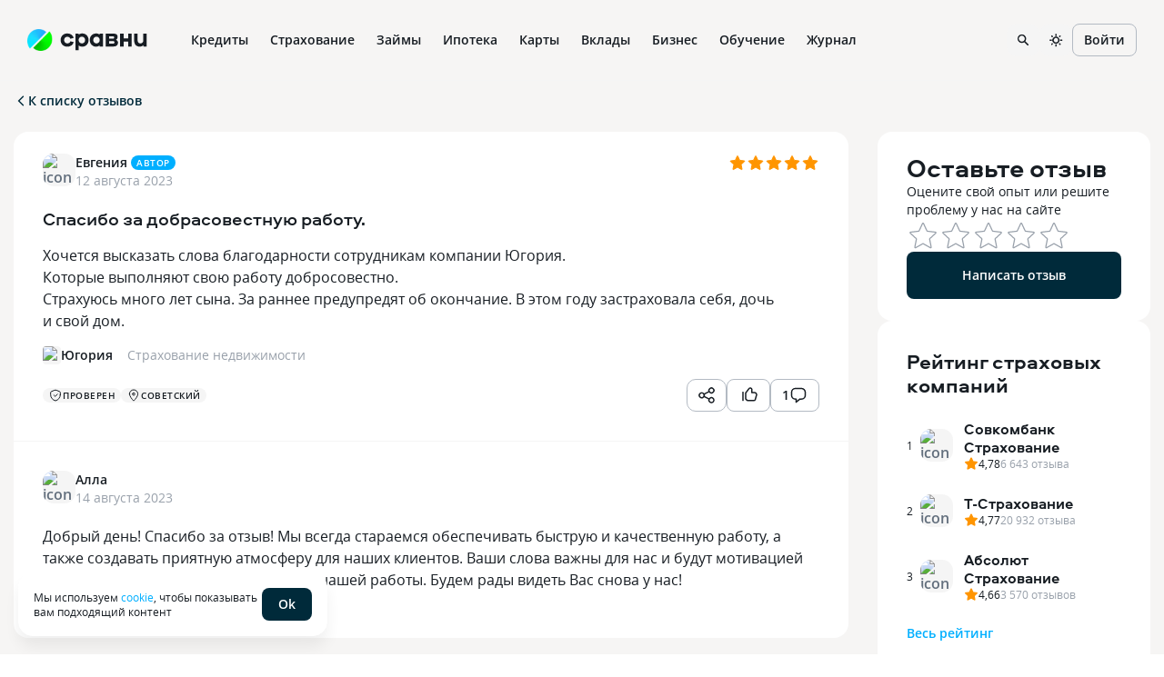

--- FILE ---
content_type: text/html; charset=utf-8
request_url: https://www.sravni.ru/ugc-widgets/news-widget/horizontal/header/lager/
body_size: 1538
content:
<!DOCTYPE html>
<html lang="en" data-theme="lager">

<head>
    <meta charset="UTF-8"/>
    <meta name="viewport" content="width=device-width, initial-scale=1.0"/>
    <meta httpEquiv="X-UA-Compatible" content="ie=edge"/>
    <meta name="importmap-type" content="systemjs-importmap"/>
    <link type="image/ico" rel="shortcut icon" href="https://www.sravni.ru/favicon.ico">

    <title>Популярные материалы</title>
    <meta name="description"
          content="Расчет и сравнение вкладов, кредитов, ипотеки, кредитных карт. Калькуляторы страховок каско и ОСАГО. Рейтинги банков и страховых компаний, отзывы клиентов. Отделения и банкоматы на карте. Новости.">

    
        <link href="https://s91588.cdn.ngenix.net/ugc-widgets-frontend/ugc-widgets/newsTemplate-8f878d30c3.css" rel="preload" as="style">
    

    
        <link href="https://s91588.cdn.ngenix.net/ugc-widgets-frontend/ugc-widgets/newsTemplate-8f878d30c3.css" rel="stylesheet">
    

    
</head>

<body>

<div class="kasdLPW___wrapperHeader" id="newWidgetWrapper"><div class="YVmcXtJ___itemWrapper amyDh8i___itemWrapper--large" data-name="itemWrapper"><a class="_ckq3xl _xotxar" href="/text/otmena-moratoriya-na-shtrafy-dlya-zastrojshchikov-1-yanvarya-2026/?rubricAlias=nedvizhimost&amp;int_source=menu_content&amp;int_medium=cross&amp;int_campaign=preview" target="_blank"><div data-qa="Space" class="gCmU58z___item _i2y8cl _rvh480 _eq4ptt" style="column-gap:8px;row-gap:8px"><div><h4 class="qRavefu___itemTitleLarge _za9nfd _1xk7jw4">Мораторий на штрафы для застройщиков за задержку ввода жилья отменили: что это значит</h4><div data-qa="Space" class="h-mt-12 _i2y8cl _rvh480" style="column-gap:8px;row-gap:8px"><div class="h-color-D60 _1l5fbid">Недвижимость</div></div></div><div class="LiloL_u___itemImg"><img src="https://f.sravni.ru/cms/uploads/2026/01/355116-g26imhx143b8r9ewtyv0.jpg"/></div></div></a></div><div><div class="YVmcXtJ___itemWrapper" data-name="itemWrapper"><a class="_ckq3xl _xotxar" href="/text/upd-s-2026-goda-chto-menyaetsya-dlya-biznesa/?rubricAlias=biznes&amp;int_source=menu_content&amp;int_medium=cross&amp;int_campaign=preview" target="_blank"><div data-qa="Space" class="gCmU58z___item _i2y8cl _rvh480 _eq4ptt" style="column-gap:8px;row-gap:8px"><div><div class="_14lvxtk _o15db8">УПД с 2026 года: что меняется для бизнеса</div><div data-qa="Space" class="h-mt-2 _i2y8cl _rvh480" style="column-gap:8px;row-gap:8px"><div class="h-color-D60 _q4luyr">Бизнес</div></div></div><div class="LiloL_u___itemImg"><img src="https://f.sravni.ru/cms/uploads/2026/01/355126-zjfhyoskp3wtr20ue46g.jpg"/></div></div></a></div><div class="YVmcXtJ___itemWrapper" data-name="itemWrapper"><a class="_ckq3xl _xotxar" href="/novost/2026/1/16/snegopady-snizili-chislo-dtp-v-moskve/?int_source=menu_content&amp;int_medium=cross&amp;int_campaign=preview" target="_blank"><div data-qa="Space" class="gCmU58z___item _i2y8cl _rvh480 _eq4ptt" style="column-gap:8px;row-gap:8px"><div><div class="_14lvxtk _o15db8">Снегопады снизили число ДТП в Москве</div><div data-qa="Space" class="h-mt-2 _i2y8cl _rvh480" style="column-gap:8px;row-gap:8px"><div class="h-color-D60 _q4luyr">Новости</div></div></div></div></a></div><div class="YVmcXtJ___itemWrapper" data-name="itemWrapper"><a class="_ckq3xl _xotxar" href="/novost/2026/1/16/bezvizovyj-rezhim-mezhdu-rossiej-i-saudovskoj-araviej-mozhet-startovat-uzhe-vesnoj/?int_source=menu_content&amp;int_medium=cross&amp;int_campaign=preview" target="_blank"><div data-qa="Space" class="gCmU58z___item _i2y8cl _rvh480 _eq4ptt" style="column-gap:8px;row-gap:8px"><div><div class="_14lvxtk _o15db8">Безвизовый режим между Россией и Саудовской Аравией может стартовать уже весной</div><div data-qa="Space" class="h-mt-2 _i2y8cl _rvh480" style="column-gap:8px;row-gap:8px"><div class="h-color-D60 _q4luyr">Новости</div></div></div></div></a></div></div></div><script>
    const items = document.querySelectorAll("[data-name='itemWrapper']");
    const lastItem = items[items.length - 1];
    const lastItemBottom = lastItem.getBoundingClientRect().bottom;
    if (lastItemBottom > 500) lastItem.classList.add("hiddenItem");
  </script>

<script id="widgetPreloadedState" type="application/json">
    {"deviceInfo":{"phone":false,"tablet":false,"isAppleMobile":false},"theme":"lager"}

</script>

<script>
    
</script>
</body>

</html>


--- FILE ---
content_type: application/javascript
request_url: https://s91588.cdn.ngenix.net/reviews-frontend/_next/static/chunks/427-f72db28f8be52345.js
body_size: 6623
content:
try{let e="undefined"!=typeof window?window:"undefined"!=typeof global?global:"undefined"!=typeof globalThis?globalThis:"undefined"!=typeof self?self:{},r=(new e.Error).stack;r&&(e._sentryDebugIds=e._sentryDebugIds||{},e._sentryDebugIds[r]="c2dbaf17-5a0e-46f0-8124-94f1f784987b",e._sentryDebugIdIdentifier="sentry-dbid-c2dbaf17-5a0e-46f0-8124-94f1f784987b")}catch(e){}(self.webpackChunk_N_E=self.webpackChunk_N_E||[]).push([[427],{9761:e=>{e.exports={avatarWrapper:"user-avatar_avatarWrapper__g0gCn",logo:"user-avatar_logo__wyxKs"}},10296:(e,r,s)=>{"use strict";s.d(r,{N:()=>o});var t=s(37876),a=s(14232),i=s(48972),n=s(15165),l=s(54303),c=s.n(l),o=function(e){var r=e.icon,s=e.text;return(0,t.jsx)(i.E,{text:(0,t.jsxs)(a.Fragment,{children:[(0,t.jsx)(n.I,{className:c().badgeIcon,icon:r,size:16}),s]})})}},12390:(e,r,s)=>{"use strict";s.d(r,{P:()=>p});var t=s(20294),a=s(37876),i=s(14232),n=s(13749),l=s(15165),c=s(36613),o=s(3069),d=s(92031),u=s(16627),h=s(26633),v=s(60025),g=s(74346),x=s.n(g),p=(0,i.memo)(function(e){var r=e.reviewId,s=e.votes,g=e.isUserVoted,p=e.analyticLabel,_=(0,u.j)(),j=(0,h.gV)(),m=(0,t._)((0,o.C)(g),2),f=m[0],w=m[1],b=(0,t._)((0,i.useState)(null==s?void 0:s.positive),2),y=b[0],N=b[1];(0,i.useEffect)(function(){g?w.on():w.off()},[g]),(0,i.useEffect)(function(){var e;g&&f?e=0:g&&!f?e=-1:!g&&f?e=1:g||f||(e=0),N(s.positive-s.negative+e)},[f,g,s]);var z=(0,i.useCallback)(function(e){_((0,v.IZ)({reviewId:r,positive:e,fingerPrint:j}))},[_,r,j]);return(0,a.jsxs)(n.$,{onClick:function(e){e.preventDefault(),z(!f),f?(0,d.x2)(p):(0,d.Ge)(p),w.toggle()},size:36,variant:"outlined",color:"dark",className:x().button,children:[y>0&&y,(0,a.jsx)(l.I,{className:x().icon,size:20,icon:(0,a.jsx)(c.k,{className:f?x().iconFilled:""})})]})})},12688:(e,r,s)=>{"use strict";s.d(r,{t:()=>p});var t=s(37876),a=s(15039),i=s.n(a),n=s(83933),l=s(40123),c=s.n(l);s(14232);var o=s(66719),d=s(36141),u=s(81961),h=s(66565),v=s(89673),g=s(54303),x=s.n(g),p=function(e){var r,s=e.review,a=(0,h.al)();if((0,n.Y)(new Date(s.date),new Date(2013,1,1)))return null;var l=s.rating,g="requested"===s.userDataStatus;"rateChecking"===s.ratingStatus?g?r="Ждём дополнения от автора":c()(s.moderationReasons)?r="Проверяем оценку":(r="На модерации",l=null):"rateRejected"===s.ratingStatus?(l=null,r="Оценка отклонена"):("rateNotAvailable"===s.ratingStatus||"unknown"===s.ratingStatus||null===s.rating)&&(l=null,r="Без оценки");var p=g&&!(0,v.BX)(s);return(0,t.jsxs)(o.$,{size:8*!a,align:a?"end":"center",justify:"end",direction:a?"vertical":"horizontal",children:[(0,t.jsx)(d.t,{className:i()(x().rateStars,p&&x()["rateStars--checking"]),value:l,disabled:!0}),r&&(0,t.jsx)(u.E,{size:14,className:"h-color-D30",nowrap:!0,children:r})]})}},28255:(e,r,s)=>{"use strict";s.d(r,{g:()=>n});var t=s(37876);s(14232);var a=s(36613),i=s(62021),n=function(e){var r=e.isResolved,s=e.ratingStatus;return r?{text:"Проблема решена",icon:(0,t.jsx)(a.k,{})}:["rateApproved","rateIncluded"].includes(s)?{text:"Проверен",icon:(0,t.jsx)(i.e,{})}:null}},33249:(e,r,s)=>{"use strict";s.d(r,{a:()=>h});var t=s(37876),a=s(24927),i=s(66719),n=s(81961),l=s(48972),c=s(66565),o=s(44191),d=s(8656),u=s(41602),h=function(e){var r,s=e.entity,h=e.isBankAnswer,v=e.isList,g=e.showAvatar,x=e.logo,p=e.showAuthorBadge,_=(0,c.al)();if(!s)return null;var j=s.date,m=s.userId,f=s.authorName,w=s.authorRole,b=s.isSravniClient,y=s.isAuthorDeleted,N=s.organizationLogotypes,z=o.M0.includes(w);return(0,t.jsxs)(i.$,{size:12,align:_||!v?"start":"center",children:[(void 0===g||g)&&!y&&(0,t.jsx)(u.H,{userId:m,isRepresentative:h,isBankAnswer:h,logo:null!=(r=null==N?void 0:N.square)?r:x}),(0,t.jsxs)(i.$,{direction:_||!v?"vertical":"horizontal",align:_||!v?"start":"center",inline:!0,children:[y?(0,t.jsx)(n.E,{size:14,strong:!0,className:"h-color-D100",nowrap:!0,children:"Удаленный пользователь"}):(0,t.jsxs)(i.$,{direction:_?"vertical":"horizontal",children:[(0,t.jsxs)(i.$,{align:"center",children:[(0,t.jsx)(n.E,{size:14,strong:!0,className:"h-color-D100",nowrap:!0,children:f}),!_&&b&&(0,t.jsxs)(n.E,{nowrap:!0,className:"h-color-D30",children:[", ","клиент Сравни"]}),void 0!==p&&p&&(0,t.jsx)(l.E,{color:"blue",variant:"primary",text:"Автор",className:"h-ml-4"})]}),_&&b&&(0,t.jsx)(n.E,{nowrap:!0,className:"h-color-D30",children:"клиент Сравни"})]}),(0,t.jsxs)(i.$,{size:8*!_,direction:_?"vertical":"horizontal",className:_||!v?"":"h-ml-12",children:[!v&&z&&(0,t.jsx)(n.E,{size:14,className:"h-color-D100",children:"Модератор Сравни"}),(0,t.jsx)(n.E,{size:14,className:"h-color-D30",nowrap:!0,children:120>(0,a.O)(new Date,new Date(j))?"только что":(0,d.po)(j)})]})]})]})}},33686:(e,r,s)=>{"use strict";s.d(r,{g:()=>o});var t=s(37876);s(14232);var a=s(30213),i=s(66719),n=s(66565),l=s(72474),c=s.n(l),o=function(){var e=(0,n.al)();return(0,t.jsx)("div",{className:c().blockWrapper,children:(0,t.jsxs)(a.E,{children:[(0,t.jsxs)(i.$,{justify:"space-between",children:[(0,t.jsx)(a.E.Paragraph,{width:55}),(0,t.jsx)(a.E.Paragraph,{width:11})]}),(0,t.jsxs)(i.$,{justify:"space-between",children:[(0,t.jsxs)(i.$,{size:12,children:[(0,t.jsx)(a.E.Paragraph,{width:15}),(0,t.jsx)(a.E.Paragraph,{width:15})]}),(0,t.jsx)(a.E.Paragraph,{width:32})]}),(0,t.jsxs)(i.$,{direction:"vertical",align:"start",size:20,children:[(0,t.jsx)(a.E.Paragraph,{width:98}),(0,t.jsx)(a.E.Paragraph,{width:90}),(0,t.jsx)(a.E.Paragraph,{width:94})]}),(0,t.jsxs)(i.$,{justify:"space-between",direction:e?"vertical":"horizontal",size:16*!!e,children:[(0,t.jsxs)(i.$,{size:12,align:"start",children:[(0,t.jsx)(a.E.Avatar,{}),(0,t.jsxs)(i.$,{direction:"vertical",size:4,children:[(0,t.jsx)(a.E.Paragraph,{width:39}),(0,t.jsxs)(i.$,{size:8,children:[(0,t.jsx)(a.E.Paragraph,{width:28}),(0,t.jsx)(a.E.Paragraph,{width:28})]})]})]}),(0,t.jsxs)(i.$,{size:8,align:"center",justify:e?"start":"end",children:[(0,t.jsx)(a.E.Paragraph,{width:14}),(0,t.jsx)(a.E.Paragraph,{width:14}),(0,t.jsx)(a.E.Paragraph,{width:14})]})]})]})})}},41602:(e,r,s)=>{"use strict";s.d(r,{H:()=>x});var t=s(16927),a=s(20294),i=s(4902),n=s(37876),l=s(39324),c=s.n(l),o=s(14232),d=s(31563),u=s(3069),h=s(9761),v=s.n(h),g=c()().publicRuntimeConfig.avatarURLPrefix,x=function(e){var r=e.userId,s=e.isRepresentative,l=e.isBankAnswer,c=e.logo,h=(0,a._)((0,u.C)(!1),2),x=h[0],p=h[1];(0,o.useEffect)(function(){(0,t._)(function(){return(0,i.__generator)(this,function(e){switch(e.label){case 0:return e.trys.push([0,3,,4]),[4,fetch("".concat(g,"/").concat(r,".svg"))];case 1:return[4,e.sent().text()];case 2:return e.sent().includes("control-profile")||p.on(),[3,4];case 3:return e.sent(),p.off(),[3,4];case 4:return[2]}})})()},[p,r]);var _="".concat(g,"/").concat(r||0,"-xs.svg");return void 0!==l&&l?(0,n.jsx)(d.e,{size:36,src:null!=c?c:_}):void 0!==s&&s&&c?x?(0,n.jsxs)("div",{className:v().avatarWrapper,children:[(0,n.jsx)(d.e,{size:36,src:_}),(0,n.jsx)("img",{src:c,className:v().logo})]}):(0,n.jsx)(d.e,{size:36,src:c}):(0,n.jsx)(d.e,{size:36,src:"".concat(g,"/").concat(r||0,"-xs.svg")})}},47928:(e,r,s)=>{"use strict";s.d(r,{D:()=>h});var t=s(20294),a=s(37876),i=s(15039),n=s.n(i);s(14232);var l=s(13678),c=s(3069),o=s(88181),d=s(54303),u=s.n(d),h=function(e){var r=e.review,s=e.isList,i=e.isMobile,d=(0,t._)((0,c.C)(!1),2),h=d[0],v=d[1],g=h||!s?r.text:r.html,x=null==g?void 0:g.replace(/&lt;/g,"<").replace(/&gt;/g,">").replace(/\\([*])/g,"$1");return(0,a.jsxs)(a.Fragment,{children:[(0,a.jsx)("div",{className:s?u().title:u()["title--card"],dangerouslySetInnerHTML:{__html:o.t.execute(r.title)}}),(0,a.jsxs)("div",{className:n()(u().text,{"h-mt-8 h-mb-8":s,"h-mt-8 h-mb-16":!s&&i,"h-mt-16 h-mb-16":!s&&!i,[u()["text__in-list"]]:s}),children:[(0,a.jsx)("span",{dangerouslySetInnerHTML:{__html:o.t.execute(x)}}),r.moreHtml&&(0,a.jsx)(l.N,{onClick:function(e){e.preventDefault(),v.toggle()},className:"h-ml-4",children:h?"Скрыть":"Читать"})]})]})}},54303:e=>{e.exports={wrapper:"review-card_wrapper__s9I1u common_blockWrapper__Iya_o",organization:"review-card_organization__2IHzQ",logo:"review-card_logo__4jzeS",link:"review-card_link__zq9dQ",title:"review-card_title__LGu6N articleTypography_article-h3__2Bjdp","title--card":"review-card_title--card__EKUKJ articleTypography_article-h3__2Bjdp articleTypography_article-h2__ZHTMV",text:"review-card_text__a8E3W articleTypography_article-comment__W1AJz","text__in-list":"review-card_text__in-list__GQgIV","rateStars--checking":"review-card_rateStars--checking__lHjgS",rateStars:"review-card_rateStars__v4bW2",viewsIcon:"review-card_viewsIcon__rPaok",badgeIcon:"review-card_badgeIcon__srMvk",space:"review-card_space__7t3iV",serviceTag:"review-card_serviceTag__yMTBi",commentButton:"review-card_commentButton___cTLK",wideDivider:"review-card_wideDivider__O38te"}},72474:e=>{e.exports={blockWrapper:"common_blockWrapper__Iya_o"}},74346:e=>{e.exports={button:"likes_button__cJCPG",icon:"likes_icon__ppzLE",iconFilled:"likes_iconFilled__Tyzyy"}},83530:e=>{e.exports={wrapper:"styles_wrapper__JNEoQ",trigger:"styles_trigger__MB3MI"}},94427:(e,r,s)=>{"use strict";s.r(r),s.d(r,{ReviewsListContent:()=>en});var t=s(37876),a=s(40123),i=s.n(a),n=s(14232),l=s(89673),c=s(66719),o=s(7661),d=s(13749),u=s(66565),h=function(e){var r=e.handleClick,s=(0,u.al)();return(0,t.jsxs)(c.$,{direction:"vertical",align:"center",className:"h-mt-40 h-pl-20 h-pr-20",children:[(0,t.jsx)(o.D,{level:4,className:"h-mt-24 h-mb-24",children:"Нет подходящих отзывов"}),(0,t.jsx)(d.$,{size:44,variant:"outlined",onClick:r,block:s,children:"Сбросить фильтры"})]})},v=s(33686),g=s(16927),x=s(3576),p=s(62701),_=s(20294),j=s(4902),m=s(74695),f=s(3069),w=s(24890),b=s(67705),y=s(26633),N=s(60025),z=function(e){var r=(0,y.gV)(),s=(0,m.wA)(),t=(0,_._)((0,f.C)(!0),2),a=t[0],i=t[1],l=(0,n.useCallback)(function(e,r){return e.items.map(function(e){var s,t,a=(null==r?void 0:r[e.id])||{};return(0,p._)((0,x._)({},e),{vote:null!=(s=null==a?void 0:a.userVote)?s:null,votes:null!=(t=null==a?void 0:a.votes)?t:{positive:0,negative:0}})})},[]),c=(0,n.useCallback)(function(e){return(0,g._)(function(){var t,a,n;return(0,j.__generator)(this,function(c){switch(c.label){case 0:a=null==e||null==(t=e.items)?void 0:t.map(function(e){return null==e?void 0:e.id}),c.label=1;case 1:if(c.trys.push([1,3,4,5]),!(null==a?void 0:a.length))return[2];return[4,(0,b.y2)({ReviewIds:a,Fingerprint:r})];case 2:return n=c.sent().data,s((0,N.g$)((0,p._)((0,x._)({},e),{items:l(e,n)}))),[3,5];case 3:return console.error(c.sent()),[3,5];case 4:return i.off(),[7];case 5:return[2]}})})()},[s,r,l,i]);return(0,n.useEffect)(function(){r!==w.E&&c(e)},[r]),{isFetchingReviewLikes:a}},E=s(15039),k=s.n(E),I=s(90567),D=function(e,r){var s=new IntersectionObserver(function(r){r.forEach(function(r){r.isIntersecting&&e()})},{});return s.observe(r),{remove:function(){return null==s?void 0:s.disconnect()}}},S=s(39324),$=s.n(S),P=s(15482),T=s(58012),C=s(61433),A=s(33224),L=s(13796),M=s(77556),R=$()().publicRuntimeConfig.specialOffersUrl,F=function(e){var r=e.tabs,s=void 0===r?[]:r,a=(0,u.al)(),i=(0,C.s)().pushEvent,n=(0,A.hasItem)(s,(0,A.makeTab)(L.ACTIONS.osago)),l=s[0].type===L.COMMON_OFFERS.loan,c=(0,t.jsx)("h2",{className:a?"article-h4":"article-h2"}),o={className:k()("h-mt-20",a?"h-mb-16":"h-mb-24"),isWithButtons:!0,heading:c,pushEvent:i,abName:M.AB_NAME,isNarrowOnDesktop:!0,isVerticalOnMobile:l,iframeSrc:R};return s.length?n?(0,t.jsx)(T.A,(0,x._)({},o)):(0,t.jsx)(P.$,(0,p._)((0,x._)({},o),{tabs:s})):null},O=s(83933),B=s(81961),W=s(15165),H=s(78415),U=s(92031),V=s(71516),Q=s(33249),q=s(12390),G=s(10296),J=s(12688),K=s(47928),Y=s(94520),Z=s(28255),X=s(54303),ee=s.n(X),er=function(e){var r=e.review,s=e.isMobile,a=(0,V.t6)(),i=a.itemTypeUrl,o=a.namesType,u=r.commentsCount,h=(0,O.Y)(new Date(r.date),new Date(2013,1,1)),v=r.problemSolved&&!h,g=(0,Z.g)({isResolved:v,ratingStatus:r.ratingStatus}),x=(0,n.useMemo)(function(){return(0,U.ex)({organizationName:r.organizationName,namesType:o,position:r.id})},[r.organizationName,r.id,o]),p=(0,l.wR)({pageType:i,typeAlias:i,organizationAlias:r.alias,reviewId:r.id}),_=(0,t.jsx)("a",{href:(null==p?void 0:p.as)||r.externalUrl,className:ee().link,target:"_blank",rel:"noreferrer",children:(0,t.jsx)(K.D,{review:r,isMobile:s,isList:!0})},r.id);return(0,t.jsx)("div",{"data-id":r.id,children:(0,t.jsxs)("div",{className:ee().wrapper,children:[(0,t.jsxs)(c.$,{justify:"space-between",align:"start",className:"h-mb-20",children:[(0,t.jsx)(Q.a,{entity:r,isList:!0,showAvatar:!1}),(0,t.jsx)(J.t,{review:r})]}),r.isExternal?(0,t.jsx)("noindex",{children:_}):_,(0,t.jsx)(Y.p,{review:r,isMobile:s,isList:!0}),(0,t.jsxs)(c.$,{justify:"space-between",align:"center",direction:s?"vertical":"horizontal",className:"h-mt-20",children:[(0,t.jsxs)(c.$,{size:8,children:[r.hasCompanyResponse&&(0,t.jsx)("a",{href:"".concat(null==p?void 0:p.as,"#companyAnswer"),children:(0,t.jsx)(G.N,{icon:(0,t.jsx)(H.Q,{}),text:"официальный ответ"})}),g&&(0,t.jsx)(G.N,{icon:g.icon,text:g.text})]}),(0,t.jsx)(c.$,{justify:s?"start":"end",align:"center",size:8,className:s&&"h-mt-20",children:r.isExternal?(0,t.jsxs)("span",{className:"h-color-D30",children:["Источник: ",r.externalSource]}):(0,t.jsx)(t.Fragment,{children:(0,t.jsx)(c.$,{justify:s?"space-between":"end",align:"center",children:(0,t.jsxs)(c.$,{size:8,justify:"end",align:"center",children:[!s&&(0,t.jsx)(B.E,{strong:!0,nowrap:!0,children:"Помог ли отзыв?"}),(0,t.jsx)(q.P,{reviewId:r.id,votes:r.votes,isUserVoted:r.vote,analyticLabel:x}),(0,t.jsx)("a",{href:"".concat(null==p?void 0:p.as,"#comments"),children:(0,t.jsxs)(d.$,{size:36,variant:"outlined",className:ee().commentButton,children:[!!u&&u," ",(0,t.jsx)(W.I,{size:20,icon:(0,t.jsx)(H.Q,{})})]})})]})})})})]})]})})},es=s(83530),et=s.n(es),ea=function(e){return e[e.Start=5]="Start",e[e.End=20]="End",e}(ea||{}),ei=function(e){var r=e.reviewsItems,s=e.handlePageScroll,a=e.specialOffersTabs,i=(0,u.al)(),l=(0,n.useRef)(),c=(0,n.useRef)();(0,n.useEffect)(function(){if(s&&l.current)return c.current&&c.current(),c.current=D(s,l.current).remove,function(){c.current&&c.current()}},[s]);var o=(0,t.jsx)("div",{className:k()({"h-ml-20 h-mr-20":i}),children:(0,t.jsx)(F,{tabs:a})}),d=(0,n.useMemo)(function(){return(r||[]).map(function(e,r){var s=r>5&&r<=20,a=s?I.A:n.Fragment,l=(0,t.jsxs)(t.Fragment,{children:[(0,t.jsx)(er,{review:e,isMobile:i}),!s&&2===r&&o]});return(0,t.jsx)("div",{children:(0,t.jsx)(a,(0,p._)((0,x._)({},s?{whenVisible:!0}:{}),{children:l}))},e.id)})},[r]);return(0,t.jsxs)(t.Fragment,{children:[(0,t.jsx)("div",{className:et().trigger,ref:l}),d]})},en=function(e){var r=e.reviews,s=e.handleDropFilters,a=e.specialOffersTabs,n=e.handlePageScroll,c=e.isReviewPage,o=z((0,l.p_)(r)).isFetchingReviewLikes,d=r.items,u=r.loading,g=r.isLoadingMore,x=o||u&&!g,p=!x&&i()(d)&&!c;return(0,t.jsxs)("div",{className:et().wrapper,children:[x&&(0,t.jsx)(v.g,{}),p&&(0,t.jsx)(h,{handleClick:s}),!x&&!p&&(0,t.jsx)(ei,{reviewsItems:d,handlePageScroll:n,specialOffersTabs:a})]})}},94520:(e,r,s)=>{"use strict";s.d(r,{p:()=>_});var t=s(37876);s(14232);var a=s(66719),i=s(13678),n=s(31563),l=s(81961),c=s(95256),o=s(15878),d=s(66196),u=s(89673),h=s(15760),v=s(71516),g=s(16904),x=s(54303),p=s.n(x),_=function(e){var r,s,x,_=e.review,j=e.isList,m=e.isMobile,f=(0,v.t6)(),w=f.itemTypeUrl,b=f.typeForService,y=(0,h.gU)(b),N=(0,u.aE)(y,_.reviewTag),z=(0,c.getOrganizationHelpers)(w),E=z.typeForService,k=z.oldOrgType,I=null==(r=y.find(function(e){return e.key===_.reviewTag}))?void 0:r.alias,D=(0,o.makeOrganizationPageLink)(_.alias,k||E),S=(0,g.t2)("/list",d.Lh,{type:I});return(0,t.jsxs)(a.$,{align:"start",wrap:m,children:[(0,t.jsx)(a.$,{align:"center",justify:m?"start":"end",size:4,className:p().space,children:(0,t.jsx)(i.N,{href:D,target:"_blank",color:"dark",children:(0,t.jsxs)(a.$,{align:"center",justify:m?"start":"end",size:4,className:p().organization,children:[((null==(s=_.logo)?void 0:s.square)||(null==(x=_.logo)?void 0:x.round))&&(0,t.jsx)(n.e,{size:36,src:_.logo.square||_.logo.round||"",className:p().logo}),(0,t.jsx)(l.E,{size:14,strong:!0,children:_.organizationName})]})})}),j?(0,t.jsx)(i.N,{className:"h-color-D30 h-mr-16",href:S.as,children:N}):(0,t.jsx)(l.E,{className:"h-color-D30 h-mr-16",children:N}),_.specificProductName&&(0,t.jsxs)(l.E,{className:"h-color-D30",children:["\xab",_.specificProductName,"\xbb"]})]})}}}]);
//# sourceMappingURL=427-f72db28f8be52345.js.map

--- FILE ---
content_type: application/javascript
request_url: https://s91588.cdn.ngenix.net/reviews-frontend/_next/static/chunks/vendors.sravni.design.system-9087583b35004198.js
body_size: 46608
content:
try{let e="undefined"!=typeof window?window:"undefined"!=typeof global?global:"undefined"!=typeof globalThis?globalThis:"undefined"!=typeof self?self:{},t=(new e.Error).stack;t&&(e._sentryDebugIds=e._sentryDebugIds||{},e._sentryDebugIds[t]="d668263b-8562-4393-9730-50c53e181d06",e._sentryDebugIdIdentifier="sentry-dbid-d668263b-8562-4393-9730-50c53e181d06")}catch(e){}(self.webpackChunk_N_E=self.webpackChunk_N_E||[]).push([[310],{2596:()=>{},2749:()=>{},3955:(e,t,a)=>{"use strict";a.d(t,{J:()=>es});var r=a(3576),n=a(62701),o=a(65699),l=a(20294),i=a(949),c=a(14232),s=a(10605),d=a(3069),u=a(73249),m=a(8713),f=a(21409),_=a(93116),p=a(84624),v=a(74606),b=a(76734),h=a(22265),g=a(26820),y=["Пн","Вт","Ср","Чт","Пт","Сб","Вс"],k=["Январь","Февраль","Март","Апрель","Май","Июнь","Июль","Август","Сентябрь","Октябрь","Ноябрь","Декабрь"],E=function(e){var t=arguments.length>1&&void 0!==arguments[1]?arguments[1]:"dd.MM.yyyy",a=arguments.length>2&&void 0!==arguments[2]?arguments[2]:g.ru;return(0,v.Yq)(e,t,{locale:a})},w=a(98367);a(32542);var N={container:"_1lsxoft","calendar-wrapper":"_9bpnrk"},C=a(48806),x=a(14315);a(44479);var z={container:"_jgxd28",header:"_4f9pcl",month:"_11obgpk","current-month":"_e41ujc","base-day":"_1hmvfmg","days-of-week":"_1dyav4r","day-of-week":"_ko1956 _1hmvfmg",day:"_qkeuty _1hmvfmg",disabled:"_1w56p1h",active:"_1w28ofx",highlighted:"_z6tmee",today:"_y9sun9","without-top-left-border-radius":"_dym7q0","without-top-right-border-radius":"_u24hpk","without-bottom-left-border-radius":"_13c702h","without-bottom-right-border-radius":"_u5v5lr",week:"_14qb4ee",footer:"_z2yynd","footer-button":"_rsl5s7"},I=a(57308),j=a(75537),q=a(13749),S=a(15165),R=a(66719),M=a(81961),D=function(e){var t=e.month,a=e.className,n=e.onChange,l=(0,o._)(e,["month","className","onChange"]),i=(0,s.I)(z),d=i(a,"header"),u=c.useCallback(function(e){null==n||n(e.currentTarget.dataset.direction)},[n]);return c.createElement(R.$,(0,r._)({size:0,align:"center",justify:"space-between",className:d},l),c.createElement(q.$,{type:"button",color:"blue",variant:"text","data-direction":"prev",onClick:u},c.createElement(S.I,{strong:!0,icon:c.createElement(I.n,null)})),c.createElement(M.E,{className:i("current-month"),capitalize:!0},"".concat(k[(0,b.t)(t)]," ").concat((0,h.C)(t))),c.createElement(q.$,{type:"button",color:"blue",variant:"text","data-direction":"next",onClick:u},c.createElement(S.I,{strong:!0,icon:c.createElement(j.Q,null)})))};D.displayName="Header";var O=a(33450),P=a(36727),A=a(79707),F=a(21818),T=a(8726),B=a(83933),L=a(6250),V=a(76571),H=a(98679),$=a(33181),Z=a(88425),G=a(32512),W=a(55090),Y=a(77616),U=a(47880),Q=a(50834),K=a(64783),X=function(e){var t=e.date,a=e.active,l=e.disabled,i=e.highlighted,d=e.today,u=e.className,m=e.onChange,f=(0,o._)(e,["date","active","disabled","highlighted","today","className","onChange"]),_=(0,s.I)(z)(u,"day",{today:d,active:a,disabled:l,highlighted:i}),p=c.useCallback(function(){l||null==m||m(t)},[t,l,m]);return c.createElement(R.$,(0,n._)((0,r._)({size:0,align:"center",justify:"center",className:_},f),{"data-date":(0,v.Yq)(t,"yyyy-MM-dd"),onClick:p}),(0,v.Yq)(t,"d"))};X.displayName="Day";var J=function(e){var t=e.date,a=(e.month,e.disabledIntervals),n=e.minDate,l=e.maxDate,i=e.mode,d=e.className,u=e.selectionStart,m=e.selectionEnd,f=e.highlightedStart,_=e.highlightedEnd,p=e.onChange,v=e.onMouseEnter,b=(0,o._)(e,["date","month","disabledIntervals","minDate","maxDate","mode","className","selectionStart","selectionEnd","highlightedStart","highlightedEnd","onChange","onMouseEnter"]),h=(0,s.I)(z),g=h(d,"week"),y=(0,x.o)(new Date),k=(0,$.k)(t,{weekStartsOn:1}),E=(0,T.$)(t,{weekStartsOn:1}),w=function(e,t,a){return e&&t&&a&&((0,G.d)((0,x.o)(e),(0,x.o)(t))||(0,W.n)((0,x.o)(e),(0,x.o)(t)))&&((0,B.Y)((0,x.o)(e),(0,x.o)(a))||(0,W.n)((0,x.o)(e),(0,x.o)(a)))},N=c.useCallback(function(e){var t=!1;if(!a)return!1;for(var r=0;r<a.length;r++){var n=a[r],o=n.from,l=n.to;if(t=(0,Q.v)((0,x.o)(e),{start:(0,x.o)(o),end:(0,x.o)(l)}))return t}return!1},[a]),C=c.useCallback(function(e){return!N(e)&&(n&&l?(0,Q.v)(e,{start:n,end:l}):n&&!l?(0,G.d)(e,n)||(0,W.n)(e,n):!l||!!n||(0,B.Y)(e,l)||(0,W.n)(e,l))},[l,n,N]),I=c.useCallback(function(e){return!!u&&!!m&&("range"===i?!!u&&!!m&&(0,Q.v)((0,x.o)(e),{start:(0,x.o)(u),end:(0,x.o)(m)}):(0,W.n)(e,u))},[i,u,m]),j=c.useCallback(function(e){return f&&_&&((0,G.d)((0,x.o)(e),(0,x.o)(f))||(0,W.n)((0,x.o)(e),(0,x.o)(f)))&&((0,B.Y)((0,x.o)(e),(0,x.o)(_))||(0,W.n)((0,x.o)(e),(0,x.o)(_)))},[f,_]),q=c.useMemo(function(){return(0,Z.k)({start:k,end:E}).map(function(e){var t=(0,O.f)(e,-7),a=(0,O.f)(e,7),r=u&&m&&w(t,u,m)?(0,A.m)(m,u):0,n=u&&m&&w(a,u,m)?(0,A.m)(m,u):0,o=f&&_&&w(t,f,_)?(0,A.m)(_,f):0,l=f&&_&&w(a,f,_)?(0,A.m)(_,f):0,i=I(e),s=C(e),d=N(e)||!s,b=f?f&&(0,W.n)(e,f):u&&(0,W.n)(e,u),g=_?_&&(0,W.n)(e,_):m&&(0,W.n)(e,m),k=u&&m&&w(e,u,m)||f&&_&&w(e,f,_),E=(0,Y.p)(e),x=(0,U.X)(e),z=h({"without-top-left-border-radius":k&&(!b&&!E||r>=7||o>=7),"without-bottom-left-border-radius":k&&(!b&&!E||n>=7||l>=7),"without-top-right-border-radius":k&&(!g&&!x||r>=7||o>=7),"without-bottom-right-border-radius":k&&(!g&&!x||n>=7||l>=7)});return c.createElement(X,{className:z,key:e.getTime(),date:e,active:i,disabled:d,highlighted:j(e),today:(0,W.n)(e,y),onChange:p,onMouseEnter:d?K.lQ:v})})},[E,y,k,m,u,f,_,N,j,C,I,p,v,h]);return c.createElement("div",null,c.createElement(R.$,(0,r._)({size:0,align:"center",justify:"center",className:g},b),q))};J.displayName="Week";var ee=function(e){var t=e.month,a=e.minDate,n=e.maxDate,i=e.rangeLimit,d=e.disabledIntervals,u=e.selectionStart,m=e.selectionEnd,f=e.selectionInProgress,_=e.mode,p=e.className,v=e.onChange,b=(0,o._)(e,["month","minDate","maxDate","rangeLimit","disabledIntervals","selectionStart","selectionEnd","selectionInProgress","mode","className","onChange"]),h=(0,l._)(c.useState(void 0),2),g=h[0],k=h[1],E=(0,l._)(c.useState(void 0),2),w=E[0],N=E[1],C=(0,s.I)(z),x=C(p,"month"),I=c.useMemo(function(){return c.createElement(R.$,{size:0,align:"center",justify:"center",className:C("days-of-week")},y.map(function(e){return c.createElement(R.$,{key:e,size:0,align:"center",justify:"center",className:C("day-of-week")},e)}))},[C]),j=c.useCallback(function(){return u||a},[a,u]),q=c.useCallback(function(){return u&&i?(0,O.f)(u,i):n},[n,u,i]),S=c.useCallback(function(e){var t=e.from,a=e.to;if(!d)return!0;for(var r=0;r<d.length;r++){var n=d[r],o=n.from,l=n.to;if((0,P.i)({start:t,end:a},{start:o,end:l}))return}return!0},[d]),M=c.useCallback(function(e,t){if(e&&t&&"function"==typeof v){var a=(0,B.Y)(e,t)?e:t,r=(0,B.Y)(e,t)?t:e,n=i&&i<(0,A.m)(a,r)?(0,O.f)(a,i):void 0;v({from:a,to:null!=n?n:r})}},[i,v]),D=c.useCallback(function(e){var t=u,a=m;if("range"===_){if(f&&u){if(!S({from:(0,B.Y)(u,e)?e:u,to:(0,B.Y)(u,e)?u:e}))return void M(t=void 0,a=void 0);a=e}else t=e,a=e;M(t,a)}else M(t=e,a=e)},[_,u,f,m,M,S]),Z=c.useCallback(function(e){if(f&&u){var t=e.currentTarget.dataset.date,a=(0,V.qg)(String(t),"yyyy-MM-dd",new Date);S({from:(0,B.Y)(u,a)?a:u,to:(0,B.Y)(u,a)?u:a})&&(a<u?(k(a),N(u)):(k(u),N(a)))}},[u,f,S]),G=c.useMemo(function(){var e=a,r=n,o=(0,$.k)((0,H.w)(t),{weekStartsOn:1}),l=(0,T.$)((0,F.p)(t),{weekStartsOn:1}),s=[];for(f&&i&&(e=j(),r=q());(0,B.Y)(o,l)||(0,L.r)(o,l);)s.push(o),o=(0,O.f)(o,7);return s.map(function(a){return c.createElement(J,{key:a.getTime(),date:a,month:t,minDate:e,maxDate:r,disabledIntervals:d,mode:_,selectionStart:u,selectionEnd:m,highlightedStart:f?g:void 0,highlightedEnd:f?w:void 0,onChange:D,onMouseEnter:Z})})},[t,u,m,f,g,w,i,a,n,d,_,D,Z,q,j]);return c.useEffect(function(){k(void 0),N(void 0)},[u]),c.createElement("div",(0,r._)({className:x},b),I,G)};function et(e){return!!e&&"from"in e&&"to"in e&&e.from instanceof Date&&e.to instanceof Date}ee.displayName="Month";var ea=function(e){return e&&(0,x.o)(et(e)?e.from:e)},er=function(e){return e&&(0,x.o)(et(e)?e.to:e)},en=c.forwardRef(function(e,t){var a=e.minDate,n=e.maxDate,i=e.rangeLimit,u=e.disabledIntervals,m=e.mode,f=void 0===m?"single":m,_=e.selection,p=e.defaultDate,v=void 0===p?void 0!==a?a:new Date:p,b=e.className,h=e.onChange,g=(0,o._)(e,["minDate","maxDate","rangeLimit","disabledIntervals","mode","selection","defaultDate","className","onChange"]),y=c.useRef(!0),k=(0,l._)(c.useState(function(){return et(_)?_.from:_||v}),2),E=k[0],w=k[1],N=(0,l._)(c.useState(ea(_)),2),I=N[0],j=N[1],q=(0,l._)(c.useState(er(_)),2),S=q[0],R=q[1],M=(0,l._)((0,d.C)(!1),2),O=M[0],P=M[1],A=(0,s.I)(z)(b,"container"),F=a?(0,x.o)(a):a,T=c.useCallback(function(e){return"prev"===e?w((0,C.P)(E,-1)):w((0,C.P)(E,1))},[E]),B=c.useCallback(function(e){j(e.from),R(e.to),"range"===f?(O&&(null==h||h(e)),P.toggle()):(null==h||h(e.from),P.off())},[O,f,P,h]);return c.useEffect(function(){y.current?y.current=!1:(j(ea(_)),R(er(_)),_&&w(et(_)?_.from:_))},[_]),c.createElement("div",(0,r._)({ref:t,"data-qa":"Calendar",className:A},g),c.createElement(D,{month:E,onChange:T}),c.createElement(ee,{month:E,minDate:F,maxDate:n,rangeLimit:i,disabledIntervals:u,mode:f,selectionStart:I,selectionEnd:S,selectionInProgress:O,onChange:B}))});en.displayName="Calendar";var eo=a(50493),el=a(17906),ei=function(e){var t=e.visible,a=e.calendarWrapper,n=e.popperProps,o=e.defaultDate,l=e.maxDate,i=e.minDate,s=e.disabledIntervals,d=e.rangeLimit,u=e.calendarRef,m=e.mode,f=e.value,_=e.handleChangeSelected;return c.createElement(eo.Z,null,c.createElement(el.z,{visible:t,unmountOnExit:!0},c.createElement("div",(0,r._)({className:a},n),c.createElement(en,{ref:u,mode:m,maxDate:l,minDate:i,rangeLimit:d,disabledIntervals:s,selection:f,defaultDate:o,tabIndex:-1,onChange:_}))))},ec=function(e){return"object"==typeof e},es=c.forwardRef(function(e,t){var a=e.defaultValue,v=e.value,b=e.autoFocus,h=e.mode,g=void 0===h?"single":h,y=e.defaultDate,k=e.maxDate,C=e.minDate,x=e.disabledIntervals,z=e.rangeLimit,I=e.dateFormat,j=e.invalid,q=e.disabled,S=e.readOnly,R=e.placement,M=e.className,D=e.mask,O=e.userInput,P=void 0!==O&&O,A=e.onClick,F=e.onChange,T=e.onSelect,B=e.onFocus,L=e.onBlur,V=(0,o._)(e,["defaultValue","value","autoFocus","mode","defaultDate","maxDate","minDate","disabledIntervals","rangeLimit","dateFormat","invalid","disabled","readOnly","placement","className","mask","userInput","onClick","onChange","onSelect","onFocus","onBlur"]),H=(0,s.I)(N),$=H(M,"container"),Z=H("calendar-wrapper"),G=c.useRef(null),W=c.useRef(null),Y=c.useRef(null),U=c.useRef(null),Q=c.useRef(!0),K=(0,l._)((0,d.C)(!1),2),X=K[0],J=K[1],ee=(0,l._)((0,d.C)(!1),2),et=ee[0],ea=ee[1],er=(0,u.iQ)({placement:void 0===R?"auto-start":R,offset:[0,8]}),en=er.getReferenceProps,eo=er.getPopperProps,el=(0,l._)(c.useState(v||a),2),es=el[0],ed=el[1],eu=(0,m.U)(),em=(0,l._)(c.useState(),2),ef=em[0],e_=em[1],ep=c.useMemo(function(){return(0,r._)({},eo({style:{zIndex:p.o.DROPDOWN}},U))},[eo]),ev=c.useMemo(function(){return P?null!=D?D:"99.99.9999":""},[P,D]),eb=c.useCallback(function(){return"range"===g?void e_(es&&"from"in es&&"to"in es&&(ec(I)||!I)?"".concat(E(es.from,null==I?void 0:I.from)," — ").concat(E(es.to,null==I?void 0:I.to)):void 0):"single"!==g||ec(I)?void e_(void 0):void e_((0,i.f)(es)?E(es,I):void 0)},[es,I,g]),eh=c.useCallback(function(e){null==F||F(e),null==T||T(e),ed(e),J.off()},[F,T,J]),eg=c.useCallback(function(e){q||(S||J.toggle(),null==A||A(e))},[q,S,J,A]),ey=c.useCallback(function(e){et||(ea.on(),null==B||B(e))},[et,B,ea]),ek=c.useCallback(function(e){var t;e.relatedTarget===Y.current||(null==(t=Y.current)?void 0:t.contains(e.relatedTarget))||(P&&eb(),J.off(),null==L||L(e))},[L,eb,J,P]),eE=c.useCallback(function(e){if(e){var t=e.split(/[-./]/).reverse(),a=Date.parse("".concat(t[0],"/").concat(t[1],"/").concat(t[2])),r=new Date(Number(t[0]),Number(t[1])-1,Number(t[2]));if(a&&(0,i.f)(r)){ed(r),null==F||F(r);return}e_(e)}},[F]);return(0,f._)({enabled:X||et,keyMap:{Escape:function(e){var t;e.preventDefault(),J.off(),null==(t=W.current)||t.focus()},Tab:function(){J.off(),ea.off()},Enter:function(){P&&(eb(),J.off())}}},[X,et,P,eb]),c.useEffect(function(){Q.current?Q.current=!1:ed(v)},[v]),c.useEffect(function(){b&&W.current&&W.current.focus()},[b]),c.useEffect(function(){var e=function(e){var t,a;(null==(t=G.current)||!t.contains(e.target))&&(null!=(a=U.current)&&a.contains(e.target)||(J.off(),ea.off()))};return document.addEventListener("mousedown",e),function(){document.removeEventListener("mousedown",e)}},[G,U,J,ea]),c.useEffect(function(){eb()},[eb]),c.createElement("div",{"data-qa":"DateInput",className:$},c.createElement("div",(0,n._)((0,r._)({},en({},G)),{onClick:eg}),c.createElement(w.P,(0,n._)((0,r._)({},V),{mask:ev,ref:(0,_.p)(t,W),value:ef,invalid:eu.invalid||j,disabled:eu.disabled||q,readOnly:!P,onFocus:ey,onBlur:ek,onChange:eE}))),c.createElement(ei,{visible:X,calendarWrapper:Z,popperProps:ep,defaultDate:y,maxDate:k,minDate:C,disabledIntervals:x,rangeLimit:z,calendarRef:Y,mode:g,value:es,handleChangeSelected:eh}))});es.displayName="DateInput"},4805:()=>{},5112:(e,t,a)=>{"use strict";a.d(t,{l:()=>S});var r=a(3576),n=a(65699),o=a(14232),l=a(10605);a(18434);var i={container:"_1ye1b56",bottom:"_bq6vkd",center:"_14dtm6d",fullscreen:"_zcmbzo",overlay:"_p9gg76",backdrop:"_1kbcfuv",header:"_1u59ocp",content:"_fhss43",footer:"_1urdel8",title:"_1j13m6","title-wrapper":"_1979j69",subtitle:"_1598gn0",close:"_2vhtfa",icon:"_1764bwl","default-direction":"_15at4h1","default-justify":"_1ibsige"},c=(0,o.createContext)({fullscreen:!1}),s=o.forwardRef(function(e,t){var a=e.className,s=e.children,d=(0,n._)(e,["className","children"]),u=(0,l.I)(i)(a,"content",{fullscreen:o.useContext(c).fullscreen});return o.createElement("div",(0,r._)({ref:t,className:u},d),s)});s.displayName="Content";var d=a(62701),u=a(20294),m=a(24418),f=a(32981),_=a(33896),p=a(64783),v=a(13866),b=a(21409),h=a(36530),g=a(21947),y=a(15165),k=a(50493),E=a(10814),w={variants:{exit:function(e){return(0,d._)((0,r._)({opacity:0},e.reverse?{scale:e.initialScale}:{transitionEnd:{scale:e.initialScale}}),{transition:{duration:.2,ease:E.Z.easeOut}})},enter:{opacity:1,scale:1,transition:{duration:.25,ease:E.Z.easeInOut}}},initial:"exit",animate:"enter",exit:"exit"};o.forwardRef(function(e,t){var a=e.reverse,l=void 0===a||a,i=e.initialScale,c=void 0===i?.95:i,s=e.unmountOnExit,u=e.visible,_=(0,n._)(e,["reverse","initialScale","unmountOnExit","visible"]),p=!s||u&&s,v=o.useMemo(function(){return{initialScale:c,reverse:l}},[c,l]),b=o.useMemo(function(){return(0,d._)((0,r._)({},w),{custom:v,animate:u||s?"enter":"exit"})},[v,u,s]);return o.createElement(m.N,{custom:v},p&&o.createElement(f.P.div,(0,r._)({ref:t},b,_)))}).displayName="ScaleFade";var N=o.forwardRef(function(e,t){var a=e.visible,s=e.fullscreen,N=e.closable,C=e.closeOnBackward,x=e.enableIframeResize,z=void 0===x||x,I=e.className,j=e.children,q=e.position,S=e.onClose,R=void 0===S?p.lQ:S,M=(0,n._)(e,["visible","fullscreen","closable","closeOnBackward","enableIframeResize","className","children","position","onClose"]),D=(0,l.I)(i),O=D(I,"container",{fullscreen:s,["".concat(q)]:q}),P=o.useRef(!0),A=(0,u._)(o.useState(!0),2),F=A[0],T=A[1],B=o.useContext(c).setIsActivePreviousDialog,L=o.useMemo(function(){return{initialScale:s?1.05:.95,reverse:!0}},[s]),V=o.useMemo(function(){return(0,d._)((0,r._)({},w),{custom:L,animate:a?"enter":"exit"})},[L,a]),H=o.useMemo(function(){return{variants:{exit:{opacity:0,transition:{duration:.15,ease:E.Z.easeOut}},enter:{opacity:.6,transition:{duration:.2,ease:E.Z.easeIn}}},animate:a?"enter":"exit",initial:"exit",exit:"exit"}},[a]),$=o.useMemo(function(){return{fullscreen:s,setIsActivePreviousDialog:T}},[s]),Z=o.useCallback(function(e){(0,v.k)(),null==B||B(!0),null==R||R(e),P.current=!1},[R,B]),G=o.useCallback(function(){a&&P.current&&(0,v.k)()},[a,P]);o.useEffect(function(){return a?((0,v.k)(!0),null==B||B(!1),P.current=!0):null==B||B(!0),G},[G,B,a]),(0,b._)({enabled:!!a,keyMap:{Escape:function(e){e.preventDefault(),F&&(null==B||B(!0),Z(e))}}},[a,F]),(0,h.l)({shouldResize:z,visible:z&&a});var W=(0,g.h)(void 0!==C&&C,!!a,Z).closeEventHandler;return o.createElement(k.Z,null,o.createElement(m.N,{custom:L,onExitComplete:W},a&&o.createElement("div",{className:D("overlay")},!s&&o.createElement(f.P.div,(0,d._)((0,r._)({},H),{className:D("backdrop"),onClick:Z})),o.createElement(f.P.div,(0,r._)((0,d._)((0,r._)({},V),{ref:t,"data-qa":"Dialog",className:O}),M),(void 0===N||N)&&o.createElement(y.I,{size:16,icon:o.createElement(_.F,null),onClick:Z,className:D("close")}),o.createElement(c.Provider,{value:$},j)))))});N.displayName="Dialog";var C=a(60149),x=a(66719),z=o.forwardRef(function(e,t){var a=e.className,s=e.size,d=e.direction,u=e.justify,m=e.children,f=(0,n._)(e,["className","size","direction","justify","children"]),_=(0,l.I)(i)(a,"footer",{fullscreen:o.useContext(c).fullscreen,"default-direction":!d,"default-Justify":!u});return o.createElement(x.$,(0,r._)({ref:t,size:(0,C.Et)(s)?s:12,direction:d,justify:u,className:_},f),m)});z.displayName="Footer";var I=a(7661),j=a(81961),q=o.forwardRef(function(e,t){var a=e.title,s=e.subtitle,d=e.icon,u=e.className,m=e.children,f=(0,n._)(e,["title","subtitle","icon","className","children"]),_=(0,l.I)(i),p=_(u,"header",{fullscreen:o.useContext(c).fullscreen});return o.createElement(o.Fragment,null,o.createElement(x.$,(0,r._)({ref:t,size:16,align:"center",className:p},f),d&&o.createElement("div",{className:_("icon")},d),a||s?o.createElement(x.$,{direction:"vertical",size:4,className:_("title-wrapper")},a&&o.createElement(I.D,{level:3,className:_("title")},a),s&&o.createElement(j.E,{className:_("subtitle")},s)):null),m)});q.displayName="Header";var S=N;S.Header=q,S.Footer=z,S.Content=s},5483:(e,t,a)=>{"use strict";a.d(t,{W:()=>k});var r=a(3576),n=a(65699),o=a(14232),l=a(10605),i=a(66719);a(56761);var c={container:"_imtian","item-base":"_w0xa45","item-group":"_1sxctjw",item:"_1ooh2nu",active:"_1equotx",disabled:"_2nrj19",icon:"_1jl3o5i",control:"_1nj0g1t","control-indent":"_waw2do",description:"_nbav3b",text:"_19fz4c4",label:"_14npnk2"},s=o.forwardRef(function(e,t){var a=e.className,s=e.children,d=(0,n._)(e,["className","children"]),u=(0,l.I)(c)(a,"container");return o.createElement(i.$,(0,r._)({ref:t,"data-qa":"Menu",direction:"vertical",size:0,className:u},d),s)});s.displayName="Menu";var d=a(46145),u=a(30760),m=a(64783);a(88313);var f={container:"_fr5kyt",checked:"_9g9ybf",control:"_l4wxnd",disabled:"_1ea5pu1","read-only":"_vub9x",input:"_12ikgoe",label:"_1g2dtnw",icon:"_4d1sni"},_=o.forwardRef(function(e,t){var a=e.name,i=e.value,c=e.checked,s=void 0!==c&&c,d=e.disabled,_=e.readOnly,p=e.className,v=e.children,b=e.onChange,h=void 0===b?m.lQ:b,g=(0,n._)(e,["name","value","checked","disabled","readOnly","className","children","onChange"]),y=(0,l.I)(f),k=y(p,"container",{checked:s,disabled:d,"read-only":_}),E=y("control",{checked:s,disabled:d});return o.createElement("label",{"data-qa":"Radio",className:k},o.createElement("input",(0,r._)({ref:t,className:y("input"),type:"radio",name:a,value:i,checked:s,disabled:d,onChange:h},g)),o.createElement("div",{className:E},s?o.createElement(u.J,{className:y("icon")}):null),v?o.createElement("span",{className:y("label")},v):null)});_.displayName="Radio",a(93297);var p={container:"_10pt94s",checked:"_1wl4w2h",control:"_1z0buzl",disabled:"_l7mrf6","read-only":"_ishfhe",input:"_1pqd9pr",handler:"_15xcl9n",label:"_sh7aa0"},v=o.forwardRef(function(e,t){var a=e.name,i=e.value,c=e.checked,s=void 0!==c&&c,d=e.disabled,u=e.readOnly,f=e.className,_=e.children,v=e.onChange,b=void 0===v?m.lQ:v,h=(0,n._)(e,["name","value","checked","disabled","readOnly","className","children","onChange"]),g=(0,l.I)(p),y=g(f,"container",{checked:s,disabled:d,"read-only":u}),k=g("control",{checked:s,disabled:d}),E=g("handler",{checked:s,disabled:d});return o.createElement("label",{"data-qa":"Switch",className:y},o.createElement("input",(0,r._)({ref:t,className:g("input"),type:"checkbox",name:a,value:i,checked:s,disabled:d,onChange:b},h)),o.createElement("div",{className:k},o.createElement("div",{className:E})),_?o.createElement("span",{className:g("label")},_):null)});v.displayName="Switch";var b=function(e){var t=e.children,a=(0,n._)(e,["children"]);return o.cloneElement(t,a)},h=o.forwardRef(function(e,t){var a=e.value,s=e.icon,u=e.control,m=e.hint,f=e.description,p=e.active,h=e.disabled,g=e.className,y=e.children,k=(0,n._)(e,["value","icon","control","hint","description","active","disabled","className","children"]),E=(0,l.I)(c),w=E(g,"item-base","item",{active:p,disabled:h}),N=E(g,"icon",{disabled:h}),C=E(g,"control",{"control-indent":f||s,disabled:h}),x=E(g,"description",{disabled:h}),z=o.useMemo(function(){return u&&(u.type===_||u.type===d.S||u.type===v)?o.createElement(b,(0,r._)({},{value:a,disabled:h,checked:p,readOnly:!0}),u):u},[u,a,h,p]);return o.createElement(i.$,(0,r._)({ref:t,align:"center",size:12,className:w},k),s&&o.createElement("div",{className:N},s),o.createElement(i.$,{direction:"vertical",align:"start",size:0},m&&o.createElement("div",{className:x},m),o.createElement("div",{className:E("text")},y),f&&o.createElement("div",{className:x},f)),u&&o.createElement("div",{className:C},z))});h.displayName="MenuItem";var g=a(25789),y=o.forwardRef(function(e,t){var a=e.label,s=e.className,d=e.children,u=(0,n._)(e,["label","className","children"]),m=(0,l.I)(c),f=m(s,"item-group");return o.createElement(i.$,(0,r._)({ref:t,direction:"vertical",className:f},u),o.createElement(i.$,{align:"center",size:g.Y.S4,className:m("item-base","label")},a),d)});y.displayName="MenuItemGroup";var k=s;k.Item=h,k.ItemGroup=y},6334:(e,t,a)=>{"use strict";a.d(t,{X:()=>c});var r=a(3576),n=a(65699),o=a(14232),l=a(10605),i=a(60121),c=o.forwardRef(function(e,t){var a=e.className,c=e.children,s=(0,n._)(e,["className","children"]),d=(0,l.I)(i.A)(a,"unordered");return o.createElement("ul",(0,r._)({ref:t,className:d},s),c)});c.displayName="UnorderedList"},7661:(e,t,a)=>{"use strict";a.d(t,{D:()=>d});var r=a(3576),n=a(65699),o=a(85993),l=a(14232),i=a(60149),c=a(10605);a(35007);var s={container:"_1smz5ub","level-1":"_1i25od8","level-2":"_eipujx","level-3":"_16k8r83","level-4":"_c4rp0r","level-5":"_qssi6x","level-6":"_i73wz","size-30":"_mgwq60","size-25":"_bvci0r","size-21":"_10fp6ww","size-18":"_1et8zq7","size-14":"_cddod5","size-13":"_424o4k","size-50":"_6tmltj","size-38":"_7yzroc","size-28":"_1uwza2h","size-22":"_17nh3sl","size-16":"_d49dx3","size-tablet-50":"_9eih3z","size-tablet-38":"_12yft65","size-tablet-28":"_162ynpk","size-tablet-22":"_1db4715","size-tablet-16":"_ph5qm1","size-tablet-14":"_fypef","size-desktop-50":"_1cnxf0j","size-desktop-38":"_qnll6n","size-desktop-28":"_19ebvxw","size-desktop-22":"_tkdoau","size-desktop-16":"_aan5hg","size-desktop-14":"_1pecdmf"},d=l.forwardRef(function(e,t){var a,d=e.as,u=e.level,m=void 0===u?1:u,f=e.size,_=e.className,p=e.children,v=(0,n._)(e,["as","level","size","className","children"]),b=(0,c.I)(s),h=l.useMemo(function(){return(0,i.Et)(f)?{mobile:f}:f},[f]),g=f?(a=h,(0,i.b0)(a)?[]:Object.keys(a).map(function(e){return"size-".concat("mobile"===e?a[e]:"".concat(e,"-").concat(a[e]))})):[],y=b.apply(void 0,[_,"container",{["level-".concat(m)]:m}].concat((0,o._)(g)));return l.createElement(d||"h".concat(m),(0,r._)({ref:t,className:y},v),p)});d.displayName="Heading"},9824:(e,t,a)=>{"use strict";a.d(t,{S:()=>p});var r=a(3576),n=a(62701),o=a(65699),l=a(20294),i=a(24418),c=a(32981),s=a(14232),d=a(10605);a(41175);var u={"collapse-overflow":"_1jtc14t","collapse-visible":"_1yy6g7r","collapse-hidden":"_6nxk7o"},m=a(10814),f=function(e){return null!=e&&parseInt(e.toString(),10)>0},_={exit:function(e){return e.withAnimation?(0,n._)((0,r._)({},e.animateOpacity&&{opacity:+!!f(e.startingHeight)}),{height:e.startingHeight,transition:{height:{duration:.2,ease:m.Z.ease},opacity:{duration:.3,ease:m.Z.ease}}}):{}},enter:function(e){return e.withAnimation?(0,n._)((0,r._)({},e.animateOpacity&&{opacity:1}),{height:e.endingHeight,transition:{height:{duration:.3,ease:m.Z.ease},opacity:{duration:.4,ease:m.Z.ease}},transitionEnd:{display:null}}):{}}},p=s.forwardRef(function(e,t){var a=e.unmountOnExit,m=e.visible,p=e.enableAnimation,v=void 0===p||p,b=e.animateOpacity,h=e.startingHeight,g=void 0===h?0:h,y=e.endingHeight,k=e.className,E=e.onAnimationComplete,w=(0,o._)(e,["unmountOnExit","visible","enableAnimation","animateOpacity","startingHeight","endingHeight","className","onAnimationComplete"]),N=(0,d.I)(u),C=0===g,x=(0,l._)(s.useState(!!m),2),z=x[0],I=x[1],j=(0,l._)(s.useState(function(){return!C||!(!(m||f(g))&&1)}),2),q=j[0],S=j[1],R=N(k,"collapse-overflow",{"collapse-visible":!0===q,"collapse-hidden":!1===q}),M={startingHeight:g,endingHeight:void 0===y?"auto":y,animateOpacity:void 0===b||b,withAnimation:v},D=(0,n._)((0,r._)({ref:t,onAnimationComplete:function(e){"exit"===e&&!z&&C&&S(!1),e&&(null==E||E(e))}},w),{variants:_,custom:M});return(s.useEffect(function(){m?S(!0):v||S(!1),I(!!m)},[m,v]),a)?s.createElement(i.N,{initial:!1,custom:M},m&&s.createElement(c.P.div,(0,n._)((0,r._)({},D),{className:R,initial:"exit",animate:"enter",exit:"exit"}))):s.createElement(c.P.div,(0,n._)((0,r._)({},D),{className:R,initial:!1,animate:z?"enter":"exit"}))});p.displayName="Collapse"},9895:(e,t,a)=>{"use strict";a.d(t,{P:()=>c});var r=a(3576),n=a(65699),o=a(14232),l=a(10605);a(21136);var i={container:"_1pt5x8j"},c=o.forwardRef(function(e,t){var a=e.className,c=e.children,s=(0,n._)(e,["className","children"]),d=(0,l.I)(i);return o.createElement("div",(0,r._)({ref:t,"data-qa":"Layout",className:d(a,"container")},s),c)});c.displayName="Layout"},10529:()=>{},10814:(e,t,a)=>{"use strict";a.d(t,{Z:()=>r});var r={ease:[.25,.1,.25,1],easeIn:[.4,0,1,1],easeOut:[0,0,.2,1],easeInOut:[.4,0,.2,1]}},11243:()=>{},11286:()=>{},11300:(e,t,a)=>{"use strict";a.d(t,{j:()=>q});var r=a(3576),n=a(62701),o=a(65699),l=a(20294),i=a(14232),c=a(10605),s=a(8713),d=a(3069),u=a(91799),m=a(60149),f=a(21409),_=a(93116),p=a(59365);function v(e){var t=i.useMemo(function(){return e?e.reduce(function(e,t){return e[t.value]=t,e},{}):{}},[e]);return i.useCallback(function(e){return t[e]||{}},[t])}a(44169);var b={container:"_53y824",textarea:"_uxoo2j","with-icon":"_1ls2t7m","hide-menu":"_y20n1a",icon:"_mv13z1",focus:"_kknmm8"},h=a(5483),g=a(81961),y=function(e){var t=e.emptyContent,a=e.inputValue,n=e.loading,l=(0,o._)(e,["emptyContent","inputValue","loading"]);return!a||n?null:i.createElement(h.W,(0,r._)({},l),t||i.createElement(h.W.Item,{disabled:!0},i.createElement(g.E,{className:"h-text-center h-color-D60"},"К сожалению, по вашим параметрам ничего не найдено, попробуйте изменить их")))},k=a(33896),E=a(53393);a(22447);var w={icon:"_10oyogz","is-arrow-turned":"_1g6nb03"},N=function(e){var t=e.visible,a=e.value,r=e.icon,n=e.handleClickClear,o=(0,c.I)(w);return t&&(0,m.O9)(a)&&""!==a?i.createElement(k.F,{className:o("icon"),onClick:n}):r||null===r?r:i.createElement(E.y,{className:o("icon",{"is-arrow-turned":t})})},C=a(45280),x=a(33699);a(2596);var z={transitions:"_14a431c",container:"_1hcjkne",focused:"_t1rj80","fixed-height":"_jsx3iw",tag:"_1ekbed9","color-dark-secondary":"_13fphla","color-dark-primary":"_1nwe99r","color-green-secondary":"_l0nefj","color-green-primary":"_15iae19","color-blue-secondary":"_1vaows8","color-blue-primary":"_njflp2","color-violet-secondary":"_s1z7uz","color-violet-primary":"_17nzp53","color-orange-secondary":"_85bpy1","color-orange-primary":"_qqd8tm","color-red-secondary":"_1368m8p","color-red-primary":"_1op7a2i",input:"_95cfiv","tag-text":"_fzyhzg"},I=i.forwardRef(function(e,t){var a=e.value,s=e.options,d=e.focused,u=e.fixedHeight,m=e.inputRef,p=e.menuRef,b=e.onSetValue,h=e.onSetOptions,g=e.onChangeInput,y=e.onFocus,k=e.onBlur,E=e.onSelect,w=(0,o._)(e,["value","options","focused","fixedHeight","inputRef","menuRef","onSetValue","onSetOptions","onChangeInput","onFocus","onBlur","onSelect"]),N=(0,l._)(i.useState(""),2),C=N[0],I=N[1],j=i.useRef(null),q=(0,c.I)(z),S=v(s),R=q("container",{focused:d,"fixed-height":u}),M=q("input",{focused:d}),D=i.useCallback(function(e){var t=S(e),a=t.tagColor,r=t.tagVariant;return q("tag",{["color-".concat(a,"-").concat(void 0===r?"secondary":r)]:!0})},[q,S]),O=i.useCallback(function(){I(""),m.current.style.width="10px"},[m]),P=function(e,t){e.stopPropagation(),h(s);var r=null==a?void 0:a.filter(function(e){return e!==t});b(r),null==E||E(r)};return(0,f._)({enabled:d,keyMap:{Backspace:function(e){""===e.target.value&&b(null==a?void 0:a.slice(0,-1))}}},[a,b]),i.useEffect(function(){O(),h(s)},[a,h,s,O]),i.createElement("div",{ref:(0,_.p)(t,j),className:R,tabIndex:-1,onFocus:function(e){var t;e.stopPropagation(),e.preventDefault(),null==y||y(e),null==(t=m.current)||t.focus()},onBlur:function(e){var t;(null==(t=p.current)?void 0:t.contains(e.relatedTarget))||(h(s),O()),null==k||k(e)}},Array.isArray(a)&&a.map(function(e){return i.createElement(x.v,{key:e,className:D(e),size:36,closable:!0,onClose:function(t){return P(t,e)}},i.createElement("span",{className:z["tag-text"]},S(e).label))}),i.createElement("input",(0,n._)((0,r._)({},w),{ref:m,style:{width:"10px"},className:M,value:C,onChange:function(e){var t;g(e),I(e.currentTarget.value),m.current.style.width="".concat(null==(t=m.current)?void 0:t.scrollWidth,"px")}})))}),j=i.forwardRef(function(e,t){var a=e.mode,l=e.children,c=e.inputProps,s=(0,o._)(e,["mode","children","inputProps"]);if("tags"===a)return i.createElement(I,(0,r._)({},c));if(l){var d=i.Children.only(l),u=(0,n._)((0,r._)({},s,c,"object"==typeof d.props?d.props:{}),{ref:(0,_.p)(t,d.ref)});return i.cloneElement(d,u)}return i.createElement(C.T,(0,r._)({ref:t},s,c))}),q=i.forwardRef(function(e,t){var a=e.defaultValue,h=e.value,g=e.options,k=e.autoFocus,E=e.invalid,w=e.disabled,C=e.className,x=e.menuClassName,z=e.mode,I=e.icon,q=e.readOnly,S=e.placement,R=e.fixedWidth,M=void 0===R||R,D=e.resizable,O=void 0!==D&&D,P=e.emptyContent,A=e.title,F=e.closeOnSelect,T=void 0===F||F,B=e.flip,L=e.enableCustomValue,V=void 0!==L&&L,H=e.optionsSort,$=e.fixedHeight,Z=e.loading,G=e.onChange,W=e.onSelect,Y=e.onSearch,U=e.onClear,Q=e.onFocus,K=e.onBlur,X=(0,o._)(e,["defaultValue","value","options","autoFocus","invalid","disabled","className","menuClassName","mode","icon","readOnly","placement","fixedWidth","resizable","emptyContent","title","closeOnSelect","flip","enableCustomValue","optionsSort","fixedHeight","loading","onChange","onSelect","onSearch","onClear","onFocus","onBlur"]),J=(0,c.I)(b),ee=i.useRef(!0),et=i.useRef(null),ea=i.useRef(null),er=(0,s.U)(),en=(0,l._)((0,d.C)(!1),2),eo=en[0],el=en[1],ei=(0,l._)((0,d.C)(!1),2),ec=ei[0],es=ei[1],ed=(0,l._)((0,d.C)(M),2),eu=ed[0],em=ed[1],ef=(0,l._)((0,u.G)(null!=h?h:a),2),e_=ef[0],ep=ef[1],ev=(0,l._)(i.useState(""),2),eb=ev[0],eh=ev[1],eg=(0,l._)(i.useState(g||[]),2),ey=eg[0],ek=eg[1],eE=(0,l._)(i.useState(!1),2),ew=eE[0],eN=eE[1],eC=v(g),ex="multiple"===z,ez=i.useMemo(function(){if(ex)return eo&&!ew?eb:Array.isArray(e_)&&e_.length?e_.map(function(e){var t;return null==(t=eC(e))?void 0:t.label}).filter(Boolean).join(", "):"";if(eo)return eb;var e=eC(e_).label;return V&&e!==eb?eb:e},[ex,V,ew,eo,eb,e_,eC]),eI=i.useCallback(function(e){ep(e,function(e){var t="";ex?t=Array.isArray(e)?e.map(function(e){var t;return null==(t=eC(e))?void 0:t.label}).join(", "):"":eh((t=eC(e).label)||e),null==G||G(null!=t?t:""),null==W||W(null!=e?e:"")})},[ex,ep,eC,W,G]),ej=i.useCallback(function(e){return(0,m.O9)(T)&&(0,m.Tn)(T)?T(e):T},[T]),eq=i.useCallback(function(e){eI(e),ex&&eN(!0),!ex&&ej(e)&&el.off()},[ex,ej,eI,el]),eS=i.useCallback(function(){var e;null==(e=et.current)||e.focus()},[]),eR=i.useCallback(function(e){var t,a=e.currentTarget.value;eh(a),void 0===Y&&ek(g.filter(function(e){return e.label.toLowerCase().indexOf(a.toLowerCase())>=0})),null==G||G(a),null==Y||Y(a),eo||null==(t=et.current)||t.click()},[Y,G,eo,g]),eM=i.useCallback(function(e){if(!ec){var t=eC(e_).label;es.on(),V||eh(t),null==Q||Q(e)}},[ec,V,e_,eC,Q,es]),eD=i.useCallback(function(e){if(null==(t=ea.current)||!t.contains(e.relatedTarget)){var t,a=eC(e_).label;V&&a!==eb&&ep(void 0),null==K||K(e),el.off(),es.off(),ek(g)}},[eC,e_,V,eb,K,el,es,g,ep]),eO=i.useCallback(function(e){var t;e.stopPropagation(),eI(""),null==U||U(),null==(t=et.current)||t.focus()},[eI,U]),eP=i.useCallback(function(){var e;null==(e=et.current)||e.focus()},[]),eA=i.useCallback(function(){el.off()},[el]),eF=i.useMemo(function(){return null},[A,ez,eo,e_,I,eO,O,eR]);(0,f._)({enabled:!!V&&(eo||ec)&&!ex&&!ey.length,keyMap:{Enter:function(e){var t;e.preventDefault(),ej(e_)&&(null==(t=et.current)||t.click())}}},[e_,ey.length,eo,ec,V,ex,ej]);var eT=i.useMemo(function(){return{className:J("textarea",{"with-icon":null!==I&&!O,focus:ec||eo}),readOnly:q||ew||!eo&&ex,invalid:er.invalid||E,disabled:er.disabled||w,value:ez,icon:i.createElement(N,{visible:eo,value:e_,icon:I,handleClickClear:eO}),resizable:O,rows:1,wrap:O?"soft":"off",loading:Z,onChange:eR,onFocus:eM,onBlur:eD}},[J,I,O,ec,eo,q,ew,ex,er.invalid,er.disabled,E,w,ez,e_,eO,Z,eR,eM,eD]),eB=i.useMemo(function(){return{value:e_,options:g,focused:ec,inputRef:et,menuRef:ea,fixedHeight:$,onSetValue:ep,onSetOptions:ek,onChangeInput:eR,onFocus:eM,onBlur:eD,onSelect:W}},[$,ec,eD,eR,eM,e_,W,g,ep]);return i.useEffect(function(){if(!eo){if((0,m.O9)(null!=h?h:a)){var e=eC(null!=h?h:a).label;V?eh(function(t){var a;return null!=(a=null!=e?e:h)?a:t}):eh(function(t){return null!=e?e:t})}(0,m.O9)(h)&&ep(h)}},[h,eo,a,V,eC,ep,eh]),i.useEffect(function(){var e;k&&(null==(e=et.current)||e.focus())},[k]),i.useEffect(function(){eo||eN(!1)},[eo]),i.useEffect(function(){ek(g||[])},[g]),i.useEffect(function(){ey.length?M?em.on():em.off():em.on()},[M,ey.length,em]),i.useEffect(function(){(0,m.b0)(h)&&!ee.current&&(eh(void 0),ep(void 0)),ee.current=!1},[h,ep]),i.createElement(p.m,{ref:ea,options:ey,value:e_,className:x,mode:"tags"===z?"multiple":z,placement:void 0===S?"bottom-start":S,disabled:w,readonly:q,matchWidth:eu,mobile:!1,header:eF,closeOnSelect:T,flip:void 0===B||B,optionsSort:void 0===H||H,emptyContent:i.createElement(y,{inputValue:eb,loading:Z,emptyContent:P,onClick:eP}),tabIndex:-1,onOpen:el.on,onClose:eA,onChange:eq,onClick:eS},i.createElement("div",{"data-qa":"Autocomplete",className:J(C,"container"),tabIndex:-1},i.createElement(j,(0,n._)((0,r._)({},X),{ref:(0,_.p)(t,et),mode:z,inputProps:"tags"===z?eB:eT}))))});q.displayName="Autocomplete"},11679:(e,t,a)=>{"use strict";a.d(t,{Z:()=>d});var r=a(3576),n=a(65699),o=a(14232),l=a(10605),i=a(87138),c=a(49684);a(21471);var s={container:"_1xvw2wq",shadow:"_1b7lymf","size-16":"_1dy395e","size-24":"_zexkm4","size-32":"_9s67uc","size-40":"_4skbr1","color-light-outlined":"_t8qnto","color-light-secondary":"_dkeu63","color-light-primary":"_vubuuc","color-dark-outlined":"_zuqpi7","color-dark-secondary":"_ydy0l","color-dark-primary":"_zrctrc","color-green-primary":"_uh67fk","color-green-secondary":"_1b9tkvs","color-green-outlined":"_l2q9m5","color-blue-primary":"_17xzwuf","color-blue-secondary":"_1clwxje","color-blue-outlined":"_1u1qte7","color-red-primary":"_1uppeuo","color-red-secondary":"_1ob50g0","color-red-outlined":"_gojgrk","color-orange-primary":"_1w0glst","color-orange-secondary":"_1lg6sp8","color-orange-outlined":"_xh7uem","color-violet-primary":"_7oapit","color-violet-secondary":"_wc0igc","color-violet-outlined":"_1d3p29a"},d=o.forwardRef(function(e,t){var a=e.variant,d=void 0===a?c.x.SECONDARY:a,u=e.size,m=void 0===u?24:u,f=e.color,_=void 0===f?i.l.LIGHT:f,p=e.shadow,v=e.className,b=e.children,h=(0,n._)(e,["variant","size","color","shadow","className","children"]),g=(0,l.I)(s)(v,"container",{["size-".concat(m)]:m,["color-".concat(_,"-").concat(d)]:!0,shadow:void 0!==p&&p});return o.createElement("div",(0,r._)({ref:t,"data-qa":"Card",className:g},h),b)});d.displayName="Card"},12047:()=>{},13031:()=>{},13678:(e,t,a)=>{"use strict";a.d(t,{N:()=>u});var r=a(3576),n=a(62701),o=a(65699),l=a(14232),i=a(10605);a(35560);var c={container:"_i91ye","color-blue":"_qagut5","color-gray":"_xf1mjy","color-dark":"_1755osk",strong:"_1w3w6bc"},s=function(e){var t=e.color,a=e.strong,r=e.className;return(0,i.I)(c)(r,"container",{["color-".concat(t)]:t,strong:a})},d=l.forwardRef(function(e,t){var a=e.color,i=e.strong,c=e.className,d=e.children,u=e.as,m=(0,o._)(e,["color","strong","className","children","as"]),f=s({color:void 0===a?"blue":a,strong:i,className:c});return l.createElement(void 0===u?"a":u,(0,n._)((0,r._)({},m),{className:f,ref:t}),d)}),u=d;d.displayName="Link"},13749:(e,t,a)=>{"use strict";a.d(t,{$:()=>u});var r=a(3576),n=a(65699),o=a(14232),l=a(10605),i=a(87138),c=a(20452),s=a(85173);a(17133);var d={text:"_1ya60sh",container:"_5av9lj","color-dark-outlined":"_1l9gohj",active:"_1e63ear","color-dark-text":"_1wl6mgm","color-dark-primary":"_17fdcj3","color-dark-secondary":"_1k83l1n","color-green-outlined":"_32wkgw","color-green-text":"_796ixo","color-green-primary":"_3rf7y9","color-green-secondary":"_1xy2076","color-blue-outlined":"_lgaxn5","color-blue-text":"_14m4sq1","color-blue-primary":"_qmgj47","color-blue-secondary":"_1fomuxf","color-violet-outlined":"_5cxwnl","color-violet-text":"_10dm844","color-violet-primary":"_1t9eenb","color-violet-secondary":"_1mbh5vc","color-orange-outlined":"_gi73h6","color-orange-text":"_1eu4ew9","color-orange-primary":"_rmhyz2","color-orange-secondary":"_11slmq","color-red-outlined":"_r3nubg","color-red-text":"_oueyam","color-red-primary":"_s27k6a","color-red-secondary":"_jvg0fj","size-36":"_hwbjan","size-44":"_v1o17a","size-52":"_1xkcjhk","size-60":"_z2xakt",spinner:"_1x72wji","disabled-outlined":"_ipr8rw","disabled-primary":"_c1b0hd","disabled-secondary":"_9mdb4y","disabled-text":"_m7booe",loading:"_9vrd9r",block:"_npsfol"},u=o.forwardRef(function(e,t){var a=e.variant,u=void 0===a?"outlined":a,m=e.color,f=void 0===m?i.l.DARK:m,_=e.size,p=void 0===_?c.fl.S44:_,v=e.block,b=e.loading,h=e.disabled,g=e.active,y=e.type,k=e.className,E=e.children,w=(0,n._)(e,["variant","color","size","block","loading","disabled","active","type","className","children"]),N=(0,l.I)(d),C=N(k,"container",{block:v,loading:b,active:g,["size-".concat(p)]:p,["disabled-".concat(u)]:h||b,["color-".concat(f,"-").concat(u)]:!0}),x=N("text");return o.createElement("button",(0,r._)({"data-qa":"Button",ref:t,type:void 0===y?"button":y,className:C,disabled:h||b},w),o.createElement("span",{className:x},E),b&&o.createElement(s.y,{className:N("spinner")}))});u.displayName="Button"},13962:()=>{},15165:(e,t,a)=>{"use strict";a.d(t,{I:()=>f});var r=a(3576),n=a(65699),o=a(14232),l=a(10605),i=a(87138),c=a(20452),s=a(49684);a(25979);var d={container:"_mlr4fp",circle:"_1y439p5","color-dark":"_j81l8g","color-gray":"_10suwu2","color-green":"_1dl5v4d","color-blue":"_gbv0o8","color-violet":"_bifjds","color-orange":"_cbc0pp","color-red":"_1v9d9lm","size-12":"_12nadyi","as-container":"_1e205ln","size-16":"_9e8ih0","size-20":"_vowg81","size-24":"_8y545b","size-28":"_yi9a96",strong:"_15zq5pj","shape-circle":"_so164g","background-primary-light":"_5bnyv7","background-primary-dark":"_24ssal","background-primary-blue":"_13op7im","background-primary-green":"_1e0lfou","background-primary-violet":"_1we0m68","background-primary-orange":"_17k7v93","background-primary-red":"_yje2d6","background-secondary-light":"_uak2ez","background-secondary-dark":"_1ommcb5","background-secondary-blue":"_ynah8r","background-secondary-green":"_16ca446","background-secondary-violet":"_ssthcp","background-secondary-orange":"_7vqbyr","background-secondary-red":"_1irw6jw","with-image":"_hm97pu"};a(60406);var u={image:"_p2lyth"},m=function(e){var t=e.src,a=e.children,r=e.objectFit,n=e.icon,i=(0,l.I)(u);return t?o.createElement("img",{className:i("image"),style:{objectFit:r},src:t,alt:"icon",loading:"lazy"}):a||(o.isValidElement(n)?n:null)},f=o.forwardRef(function(e,t){var a=e.icon,u=e.size,f=void 0===u?c.hS.S20:u,_=e.strong,p=e.color,v=e.background,b=void 0===v?i.l.DARK:v,h=e.variant,g=void 0===h?s.x.SECONDARY:h,y=e.shape,k=e.style,E=e.src,w=e.children,N=e.objectFit,C=e.className,x=(0,n._)(e,["icon","size","strong","color","background","variant","shape","style","src","children","objectFit","className"]),z=(0,l.I)(d)(C,"container",{strong:_,["size-".concat(f)]:f,["color-".concat(p)]:p,["background-".concat(g,"-").concat(b)]:b,["shape-".concat(y)]:y,"as-container":y,"with-image":!!E});return o.createElement("span",(0,r._)({"data-qa":"Icon",ref:t,className:z,style:void 0===k?{}:k},x),o.createElement(m,{src:E,icon:a,objectFit:void 0===N?"cover":N},w))});f.displayName="Icon"},17133:()=>{},17906:(e,t,a)=>{"use strict";a.d(t,{l:()=>d,z:()=>u});var r=a(3576),n=a(62701),o=a(65699),l=a(24418),i=a(32981),c=a(14232),s=a(10814),d={variants:{exit:{opacity:0,transition:{duration:.15,ease:s.Z.easeOut}},enter:{opacity:1,transition:{duration:.2,ease:s.Z.easeIn}}},initial:"exit",animate:"enter",exit:"exit"},u=c.forwardRef(function(e,t){var a=e.unmountOnExit,s=e.visible,u=(0,o._)(e,["unmountOnExit","visible"]),m=!a||s&&a,f=c.useMemo(function(){return(0,n._)((0,r._)({},d),{animate:s||a?"enter":"exit"})},[s,a]);return c.createElement(l.N,null,m&&c.createElement(i.P.div,(0,r._)({ref:t},f,u)))});u.displayName="Fade"},18434:()=>{},19364:()=>{},20452:(e,t,a)=>{"use strict";a.d(t,{$N:()=>c,Gi:()=>s,Ir:()=>o,fl:()=>i,hS:()=>d,jA:()=>l});var r=a(3576),n=a(62701),o={S16:16,S24:24,S32:32},l={S16:16,S20:20,S24:24,S28:28},i={S36:36,S44:44,S52:52,S60:60},c={S8:8,S10:10,S12:12,S14:14,S16:16,S20:20},s=(0,n._)((0,r._)({},l),{S32:32,S36:36}),d=(0,r._)({S12:12},l)},21136:()=>{},21250:()=>{},21371:()=>{},21471:()=>{},21947:(e,t,a)=>{"use strict";a.d(t,{h:()=>m});var r=a(3576),n=a(62701),o=a(14232),l=a(15697),i=a(64783),c=0,s=0,d="dsGlobalBlockForward",u=function(e){var t;e&&(null==e||null==(t=e.state)?void 0:t[d])===!0&&0===s&&(window.history.replaceState((0,n._)((0,r._)({},window.history.state),{[d]:!0,dsGlobalHistoryOffset:s}),""),window.history.go(-1))};function m(e,t,a){var m=o.useRef(0),f=o.useRef(function(e){if(m.current===c-1){if(s-1<e.state.dsGlobalHistoryOffset){s+=1;return}null==a||a(e),s-=1}}),_=function(){window.history.pushState((0,n._)((0,r._)({},window.history.state),{[d]:!0,dsGlobalHistoryOffset:s}),""),s+=1,c+=1};return(o.useEffect(function(){if(l.Bd&&e){var a=f.current;return t?(m.current=c,_(),window.addEventListener("popstate",a)):window.removeEventListener("popstate",a),function(){window.removeEventListener("popstate",a)}}},[e,t]),o.useEffect(function(){e&&window.addEventListener("popstate",u)},[e]),l.Bd&&e)?{closeEventHandler:function(){0==(c=c>1?c-1:0)&&(s&&window.history.go(0-s),s=0)}}:{closeEventHandler:i.lQ}}},22447:()=>{},23228:()=>{},23452:(e,t,a)=>{"use strict";a.d(t,{c:()=>I});var r=a(3576),n=a(62701),o=a(65699),l=a(14232),i=a(10605),c=a(93116);a(13962);var s={container:"_jfdxxl",fullscreen:"_pzevs",overlay:"_16x0nv9",backdrop:"_cb9gdl",header:"_hel6um",content:"_ew1uh8",footer:"_17esewe",title:"_gsfmze","title-wrapper":"_2za10b",subtitle:"_2ytar9",close:"_6874ed","auxiliary-layer":"_whhj09"},d=(0,l.createContext)({}),u=l.forwardRef(function(e,t){var a=e.className,u=e.children,m=(0,o._)(e,["className","children"]),f=l.useContext(d).setDragElastic,_=l.useRef(null),p=l.useRef(!1),v=l.useRef(!1),b=l.useRef(0),h=l.useRef(0),g=(0,i.I)(s)(a,"content"),y=l.useCallback(function(e){var t=_.current;t&&(p.current=t.scrollTop>0,v.current=t.scrollTop<t.scrollHeight-t.clientHeight,b.current=e.touches[0].pageY,h.current=e.touches[0].pageX,f&&(p.current&&!v.current&&f({top:.5,bottom:0}),!p.current&&v.current&&f({top:0,bottom:.5}),p.current&&v.current&&f({top:0,bottom:0})))},[f]),k=l.useCallback(function(e){var t=e.touches[0].pageY>b.current,a=e.touches[0].pageY<b.current,r=e.touches[0].pageX>h.current||e.touches[0].pageX<h.current;if(b.current=e.touches[0].pageY,h.current=e.touches[0].pageX,t&&p.current||a&&v.current)return void e.stopPropagation();(!r||t||a)&&e.preventDefault()},[b,h,p,v]),E=l.useCallback(function(e){return e.stopPropagation()},[]);return l.useEffect(function(){var e=_.current;return null==e||e.addEventListener("touchstart",y),null==e||e.addEventListener("touchmove",k),function(){null==e||e.removeEventListener("touchstart",y),null==e||e.removeEventListener("touchmove",k)}},[y,k]),l.createElement("div",(0,n._)((0,r._)({},m),{ref:(0,c.p)(t,_),className:g,onPointerDown:E}),u)});u.displayName="Content";var m=a(66719),f=l.forwardRef(function(e,t){var a=e.className,n=e.children,c=(0,o._)(e,["className","children"]),d=(0,i.I)(s);return l.createElement(m.$,(0,r._)({ref:t,size:12,justify:"stretch",className:d(a,"footer")},c),n)});f.displayName="Footer";var _=l.forwardRef(function(e,t){var a=e.title,n=e.subtitle,c=e.icon,d=e.iconPosition,u=e.className,f=e.children,_=(0,o._)(e,["title","subtitle","icon","iconPosition","className","children"]),p=(0,i.I)(s);return l.createElement(m.$,(0,r._)({ref:t,size:12,align:"flex-start",direction:"right"===(void 0===d?"left":d)?"row-reverse":"row",className:p(u,"header")},_),!!c&&c,a||n?l.createElement(m.$,{direction:"vertical",size:0,className:p("title-wrapper")},a&&l.createElement("div",{className:p("title")},a),n&&l.createElement("div",{className:p("subtitle")},n)):null,f)});_.displayName="Header";var p=a(20294),v=a(24418),b=a(32981),h=a(33896),g=a(3069),y=a(13866),k=a(36530),E=a(21947),w=a(15165),N=a(50493),C=a(10814),x={top:.5,bottom:.5},z=l.forwardRef(function(e,t){var a=e.visible,u=e.closable,m=e.fullscreen,f=e.closeOnBackward,_=e.backdrop,z=void 0===_||_,I=e.enableIframeResize,j=void 0===I||I,q=e.className,S=e.children,R=e.onClose,M=(0,o._)(e,["visible","closable","fullscreen","closeOnBackward","backdrop","enableIframeResize","className","children","onClose"]),D=(0,i.I)(s),O=l.useRef(null),P=l.useRef(!0),A=(0,c.p)(O,t),F=(0,p._)(l.useState(x),2),T=F[0],B=F[1],L=(0,p._)((0,g.C)(!1),2),V=L[0],H=L[1],$=l.useMemo(function(){return{setDragElastic:B}},[]),Z=l.useCallback(function(e){(0,y.k)(),null==R||R(e),P.current=!1},[R]),G=l.useCallback(function(e,t){var a=t.velocity,r=O.current;if(r){var n=r.getBoundingClientRect().height;a.y/n>.6&&Z(e)}},[O,Z]),W=l.useCallback(function(){a&&P.current&&z&&(0,y.k)()},[a,P,z]),Y=l.useMemo(function(){return{initial:"exit",exit:"exit",variants:{enter:{y:0,transition:{duration:.2,type:"easeOut"}},exit:{y:O.current?O.current.getBoundingClientRect().height:1e3,transition:{duration:.2,type:"easeOut"}}},animate:a?"enter":"exit"}},[a,O]),U=l.useMemo(function(){return{variants:{exit:{opacity:0,transition:{duration:.2,delay:.2,ease:C.Z.easeOut}},enter:{opacity:.6,transition:{duration:.2,delay:.1,ease:C.Z.easeIn}}},animate:a?"enter":"exit",initial:"exit",exit:"exit"}},[a]),Q=l.useMemo(function(){return{drag:"y",dragElastic:T,dragConstraints:{top:0,bottom:0},dragMomentum:!1,onDragEnd:G}},[T,G]),K=l.useCallback(function(){return B(x)},[]);l.useEffect(function(){return a&&z&&((0,y.k)(!0),P.current=!0),W},[W,z,a]),(0,k.l)({shouldResize:j,visible:j&&a});var X=(0,E.h)(void 0!==f&&f,!!a,Z).closeEventHandler;return l.createElement(N.Z,null,V&&l.createElement("div",{className:D("auxiliary-layer")}),l.createElement(v.N,{onExitComplete:X},a&&l.createElement("div",{className:D({overlay:z})},z&&l.createElement(b.P.div,(0,n._)((0,r._)({"data-qa":"Sheet-backdrop"},U),{className:D("backdrop"),onClick:Z})),l.createElement(b.P.div,(0,n._)((0,r._)({"data-qa":"Sheet"},Q,Y,M),{ref:A,className:D(q,"container",{fullscreen:m}),onPointerDown:K,onAnimationStart:H.on,onAnimationComplete:H.off,layout:!0}),u&&l.createElement(w.I,{className:D("close"),icon:l.createElement(h.F,null),onClick:Z}),l.createElement(d.Provider,{value:$},S)))))});z.displayName="Sheet";var I=z;I.Header=_,I.Footer=f,I.Content=u},24635:(e,t,a)=>{"use strict";a.d(t,{f:()=>c});var r=a(3576),n=a(65699),o=a(14232),l=a(10605);a(91241);var i={container:"_1ox2ygi",wrap:"_tx0az3","align-top":"_lpugrt","align-middle":"_v6td0p","align-bottom":"_8kewi2","justify-start":"_1sqrcjg","justify-center":"_5vzmv4","justify-end":"_tln3jj","justify-space-between":"_mzoa11","justify-space-around":"_1tyi1rj"},c=o.forwardRef(function(e,t){var a=e.className,c=e.gutter,s=void 0===c?0:c,d=e.align,u=void 0===d?"top":d,m=e.justify,f=void 0===m?"start":m,_=e.wrap,p=e.style,v=e.children,b=(0,n._)(e,["className","gutter","align","justify","wrap","style","children"]),h=(0,l.I)(i)(a,"container",{wrap:void 0===_||_,["align-".concat(u)]:u,["justify-".concat(f)]:f}),g=o.useMemo(function(){var e=[0,0];return(Array.isArray(s)?s:[s,0]).forEach(function(t,a){e[a]=t||0}),e},[s]),y=(0,r._)({},p),k=g[0]>0?-(g[0]/2):void 0;k&&(y.marginLeft=k,y.marginRight=k);var E=o.useMemo(function(){return{gutters:g}},[g]);return o.createElement("div",(0,r._)({"data-qa":"Row",ref:t,className:h,style:(0,r._)({},y)},b),o.Children.map(v,function(e){return o.isValidElement(e)?o.cloneElement(e,E):e}))});c.displayName="Row"},25789:(e,t,a)=>{"use strict";a.d(t,{Y:()=>r});var r={S0:0,S2:2,S4:4,S6:6,S8:8,S12:12,S16:16,S20:20,S24:24,S28:28,S32:32,S36:36,S40:40,S48:48,S60:60}},25979:()=>{},26736:(e,t,a)=>{"use strict";a.d(t,{l:()=>h});var r=a(3576),n=a(62701),o=a(65699),l=a(20294),i=a(14232),c=a(33896),s=a(53393),d=a(10605),u=a(8713),m=a(3069),f=a(91799),_=a(93116),p=a(59365),v=a(52290);a(57409);var b={container:"_bccnwu",icon:"_1nhws3c","is-arrow-turned":"_1md9auj"},h=i.forwardRef(function(e,t){var a=e.autoFocus,h=e.defaultValue,g=e.value,y=e.mode,k=e.options,E=e.invalid,w=e.disabled,N=e.readOnly,C=e.icon,x=e.leftIcon,z=e.placement,I=e.fixedWidth,j=e.className,q=e.menuClassName,S=e.withCrossIcon,R=void 0===S||S,M=e.optionsSort,D=e.flip,O=e.mobile,P=e.fullscreen,A=e.onChange,F=e.onFocus,T=e.onBlur,B=(0,o._)(e,["autoFocus","defaultValue","value","mode","options","invalid","disabled","readOnly","icon","leftIcon","placement","fixedWidth","className","menuClassName","withCrossIcon","optionsSort","flip","mobile","fullscreen","onChange","onFocus","onBlur"]),L=(0,d.I)(b),V=L(j,"container"),H=i.useRef(null),$=i.useRef(null),Z=(0,u.U)(),G=(0,l._)((0,m.C)(!1),2),W=G[0],Y=G[1],U=(0,l._)((0,m.C)(!1),2),Q=U[0],K=U[1],X=(0,l._)((0,f.G)(null!=g?g:h),2),J=X[0],ee=X[1],et=(0,l._)(i.useState(k||[]),2),ea=et[0],er=et[1],en=i.useMemo(function(){return"multiple"===y},[y]),eo=i.useMemo(function(){return ea?ea.reduce(function(e,t){return e[t.value]=t,e},{}):{}},[ea]),el=i.useMemo(function(){var e;if(null!=J){if(en&&Array.isArray(J)){if(0===J.length)return;if(ea)return J.map(function(e){var t;return null==(t=eo[e])?void 0:t.label}).filter(Boolean).join(", ")}return null==(e=eo[J])?void 0:e.label}},[ea,en,J,eo]),ei=i.useCallback(function(e){ee(e,function(e){null==A||A(null!=e?e:"")})},[A,ee]),ec=i.useCallback(function(){var e;Y.off(),null==(e=H.current)||e.focus()},[Y]),es=i.useCallback(function(e){var t;ei(e),en?null==(t=H.current)||t.focus():ec()},[en,ei,ec]),ed=i.useCallback(function(e){Q||(K.on(),null==F||F(e))},[Q,F,K]),eu=i.useCallback(function(e){$.current&&e.relatedTarget===$.current||(Y.off(),K.off(),null==T||T(e))},[Y,K,T]),em=i.useCallback(function(){return ei("")},[ei]),ef=i.useCallback(function(){var e;Y.off(),O&&(null==(e=H.current)||e.blur())},[Y,O]),e_=i.useMemo(function(){return C||(R&&W&&void 0!==J?i.createElement(c.F,{className:L("icon"),onClick:em}):i.createElement(s.y,{className:L("icon",{"is-arrow-turned":W})}))},[C,R,W,J,L,em]);return i.useEffect(function(){void 0!==g&&ee(g)},[ee,g]),i.useEffect(function(){er(k)},[k]),i.useEffect(function(){var e;a&&(null==(e=H.current)||e.focus())},[]),i.createElement(p.m,{ref:$,options:ea,value:J,className:q,mode:y,placement:void 0===z?"bottom-start":z,disabled:w,readonly:N,matchWidth:void 0===I||I,mobile:O,flip:void 0===D||D,fullscreen:P,tabIndex:-1,optionsSort:void 0===M||M,onOpen:Y.on,onClose:ef,onChange:es},i.createElement("div",{"data-qa":"Select",className:V,tabIndex:-1},i.createElement(v.k,(0,n._)((0,r._)({},B),{ref:(0,_.p)(t,H),readOnly:!0,invalid:Z.invalid||E,disabled:Z.disabled||w,value:el,icon:e_,leftIcon:x,onFocus:ed,onBlur:eu}))))});h.displayName="Select"},30213:(e,t,a)=>{"use strict";a.d(t,{E:()=>f});var r=a(3576),n=a(65699),o=a(14232),l=a(10605);a(69077);var i={"base-line":"_1avukqk",effect:"_15i4wh7",inverted:"_uc43o7",container:"_108r3tg",paragraph:"_1cbx8o9 _1avukqk",avatar:"_1hdathy _1avukqk",button:"_rqpett _1avukqk",block:"_1vzlfpc"},c=function(e){var t=e.className,a=e.inverted,c=(0,n._)(e,["className","inverted"]),s=(0,l.I)(i)(t,"avatar",{inverted:void 0!==a&&a});return o.createElement("div",(0,r._)({className:s},c))};c.displayName="Avatar";var s=function(e){var t=e.block,a=e.className,c=e.inverted,s=(0,n._)(e,["block","className","inverted"]),d=(0,l.I)(i)(a,"button",{block:t,inverted:void 0!==c&&c});return o.createElement("div",(0,r._)({className:d},s))};s.displayName="Button";var d=a(62701),u=function(e){var t=e.width,a=e.className,c=e.inverted,s=(0,n._)(e,["width","className","inverted"]),u=(0,l.I)(i)(a,"paragraph",{inverted:void 0!==c&&c}),m={width:"".concat(!t||t<0||t>100?100:t,"%")};return o.createElement("div",(0,d._)((0,r._)({className:u},s),{style:m}))};u.displayName="Paragraph";var m=o.forwardRef(function(e,t){var a=e.className,c=e.children,s=(0,n._)(e,["className","children"]),d=(0,l.I)(i)(a,"container");return o.createElement("div",(0,r._)({ref:t,"data-qa":"Skeleton",className:d},s),c)});m.displayName="Skeleton";var f=m;f.Avatar=c,f.Button=s,f.Paragraph=u},31563:(e,t,a)=>{"use strict";a.d(t,{e:()=>u});var r=a(3576),n=a(65699),o=a(14232),l=a(10605),i=a(20452),c=a(15165);a(50330);var s={avatar:"_1emgzro","size-16":"_xd4do1","size-20":"_1o5dliy",group:"_m7dqpw"},d=function(e){switch(e){case 36:return 16;case 44:return 20;case 52:return 24;case 60:return 28;default:return}},u=o.forwardRef(function(e,t){var a=e.size,u=void 0===a?i.fl.S44:a,m=e.className,f=e.children,_=(0,n._)(e,["size","className","children"]),p=(0,l.I)(s)(m,"avatar",{["size-".concat(60===u?i.$N.S20:i.$N.S16)]:u});return o.createElement(c.I,(0,r._)({"data-qa":"Avatar",ref:t,size:d(u),shape:"round",background:"dark",objectFit:"cover",className:p},_),f)});u.displayName="Avatar"},32542:()=>{},32596:(e,t,a)=>{"use strict";a.d(t,{c:()=>c});var r=a(3576),n=a(65699),o=a(14232),l=a(10605);a(13031);var i={container:"_1o9777q","size-2":"_1quw4sq","size-4":"_bkiq8q","size-8":"_1jndn2j","size-12":"_j7hz4t","size-16":"_a52asb","size-20":"_jj2tk","size-24":"_hqrr6j","size-28":"_1pp959y","size-32":"_wqv7xy","size-36":"_1uv3e69","size-40":"_zdq8c5","type-solid":"_1ydbkr8","type-dash":"_1vgrv3u","color-dark":"_b2knty","color-light":"_ej8tj4","color-gray":"_1eyhgqb"},c=o.forwardRef(function(e,t){var a=e.size,c=e.color,s=e.type,d=void 0===s?"solid":s,u=e.className,m=(0,n._)(e,["size","color","type","className"]),f=(0,l.I)(i)(u,"container",{["size-".concat(a)]:a,["type-".concat(d)]:d,["color-".concat(void 0===c?"gray":c)]:!0});return o.createElement("div",(0,r._)({ref:t,"data-qa":"Divider",className:f},m))});c.displayName="Divider"},33699:(e,t,a)=>{"use strict";a.d(t,{v:()=>m});var r=a(3576),n=a(65699),o=a(14232),l=a(33896),i=a(10605),c=a(87138),s=a(20452),d=a(15165);a(44812);var u={container:"_1y78ild",active:"_evp4jy","size-36":"_18bq52s","size-44":"_rb8e79","background-dark":"_opv730","background-light":"_3p6e3j"},m=o.forwardRef(function(e,t){var a=e.size,m=void 0===a?s.fl.S44:a,f=e.background,_=void 0===f?c.l.DARK:f,p=e.active,v=e.closable,b=e.onClose,h=e.className,g=e.children,y=(0,n._)(e,["size","background","active","closable","onClose","className","children"]),k=(0,i.I)(u)(h,"container",{active:p,["size-".concat(m)]:m,["background-".concat(_)]:_});return o.createElement("span",(0,r._)({ref:t,"data-qa":"Tag",className:k},y),g,v?o.createElement(d.I,{icon:o.createElement(l.F,null),onClick:b}):null)});m.displayName="Tag"},35007:()=>{},35560:()=>{},35871:(e,t,a)=>{"use strict";a.d(t,{M:()=>m});var r=a(3576),n=a(65699),o=a(14232),l=a(10605),i=a(79544);a(21371);var c={container:"_1lxhg08","helper-text":"_15fg3as",disabled:"_q0m3sp",invalid:"_uoen9e","checkbox-label-end":"_15gayn3","checkbox-label-start":"_sp0cox"},s=o.forwardRef(function(e,t){var a=e.invalid,s=void 0!==a&&a,d=e.disabled,u=void 0!==d&&d,m=e.className,f=e.children,_=(0,n._)(e,["invalid","disabled","className","children"]),p=(0,l.I)(c)(m,"container"),v=o.useMemo(function(){return{invalid:s,disabled:u}},[s,u]);return o.createElement("div",(0,r._)({ref:t,"data-qa":"FormControl",className:p},_),o.createElement(i.B,{value:v},f))});s.displayName="FormControl";var d=a(8713),u=function(e){var t=e.className,a=e.stylesFor,i=e.children,s=(0,n._)(e,["className","stylesFor","children"]),u=(0,l.I)(c),m=(0,d.U)(),f=u(t,"helper-text",{invalid:m.invalid,disabled:m.disabled,"checkbox-label-end":"checkbox-label-end"===a,"checkbox-label-start":"checkbox-label-start"===a});return o.createElement("div",(0,r._)({className:f},s),i)};u.displayName="HelperText";var m=s;m.HelperText=u},36141:(e,t,a)=>{"use strict";a.d(t,{t:()=>b});var r=a(3576),n=a(62701),o=a(65699),l=a(20294),i=a(14232),c=a(10605),s=a(27116),d=a(64783),u=a(20452);a(58092);var m={container:"_1ozjl4i","size-16":"_4ya468","size-20":"_vb279g","size-24":"_1e432fl","size-28":"_1e3gc4l","size-32":"_axxdg2","size-36":"_1dllom8","star-container":"_1expmgd",star:"_87qanl",half:"_e2yg8","half-16":"_17xg0t8","half-20":"_yxnoqh","half-24":"_73sp3n","half-28":"_1qb8t9c","half-32":"_5oy753","half-36":"_s7yprr","third-filled":"_izsn5r","half-filled":"_1v41o4v","three-quarters-filled":"_t2nsoo","full-filled":"_1t1b0tu","empty-color-light":"_185atax","empty-color-gray":"_1lwoul4",disabled:"_1817bg2",fill:"_1omk6of"},f=a(768),_=a(15165),p=function(e){var t=e.className,a=e.index,r=e.value,n=e.size,o=e.fractional,l=e.disabled,s=e.emptyColor,u=e.onClick,p=e.onHover,v=r&&r>a,b=r&&r>a+.3,h=r&&r>a+.5,g=r&&r>a+.8,y=r&&r>=a+1,k=!g&&v,E=(0,c.I)(m),w=E(t,"star-container",{disabled:l}),N=E("star",{disabled:l,["size-".concat(n)]:n,["empty-color-".concat(s)]:s&&!y,fill:y}),C=E("star","half",{disabled:l,["half-".concat(n)]:n,"third-filled":v,"half-filled":b,"three-quarters-filled":h,"full-filled":g,fill:v||b||h||g}),x=i.useCallback(function(e){null==u||u(e,a)},[a,u]),z=i.useCallback(function(e){null==p||p(e,a)},[a,p]);return i.createElement("div",{className:w,onClick:l?d.lQ:x,onMouseMove:l?d.lQ:z},o&&k?i.createElement(_.I,{className:C,icon:i.createElement(f.F,null)}):null,i.createElement(_.I,{className:N,icon:i.createElement(f.F,null)}))};p.displayName="Star";var v=function(e){var t=(e.clientX-e.currentTarget.getBoundingClientRect().left)/e.currentTarget.offsetWidth;return t<=.3?.3:t>.3&&t<=.5?.5:t>.5&&t<=.8?.8:1},b=i.forwardRef(function(e,t){var a=e.fractional,f=void 0!==a&&a,_=e.count,b=void 0===_?5:_,h=e.defaultValue,g=e.value,y=e.size,k=void 0===y?u.Gi.S20:y,E=e.disabled,w=e.onChange,N=e.className,C=e.emptyColor,x=void 0===C?"light":C,z=(0,o._)(e,["fractional","count","defaultValue","value","size","disabled","onChange","className","emptyColor"]),I=(0,c.I)(m),j=(0,s.B)("rate"),q=I(N,"container",{["size-".concat(k)]:k,disabled:E}),S=(0,l._)(i.useState(h||g||0),2),R=S[0],M=S[1],D=(0,l._)(i.useState(null),2),O=D[0],P=D[1],A=i.useCallback(function(e,t){P(f?t+v(e):t+1)},[f]),F=i.useCallback(function(){P(null)},[]),T=i.useCallback(function(e,t){var a=f?t+v(e):t+1;M(a),null==w||w(a)},[f,w]),B=i.useMemo(function(){return Array.from(Array(b)).map(function(e,t){return i.createElement(p,{key:"".concat(j,"-").concat(t),index:t,value:null===O?R:O,fractional:f,disabled:E,size:k,onHover:A,onClick:T,emptyColor:x})})},[j,O,R,b,E,f,k,x,T,A]);return i.useEffect(function(){g&&M(g)},[g]),i.createElement("div",(0,n._)((0,r._)({ref:t,"data-qa":"Rate",className:q},z),{onMouseLeave:E?d.lQ:F}),B)});b.displayName="Rate"},38563:()=>{},41042:()=>{},41175:()=>{},44169:()=>{},44479:()=>{},44812:()=>{},45280:(e,t,a)=>{"use strict";a.d(t,{T:()=>b});var r=a(3576),n=a(65699),o=a(20294),l=a(14232),i=a(10605),c=a(8713),s=a(3069),d=a(27116),u=a(60149),m=a(93116),f=a(15165),_=a(85173),p=a(52290);a(11286);var v={container:"_sbusrm",active:"_7emsey",focused:"_ig5gw9",invalid:"_yj0qf8",disabled:"_alj90j",icon:"_1f7jcnk","with-label":"_tke4tg","background-light":"_43c4mj","group-horizontal":"_1j7ihwc","group-start":"_1qe7t2","group-end":"_1geowq5","group-vertical":"_1ow29w5","group-nested-bottom-start":"_h9mu9n","group-nested-bottom-end":"_15wcx75","group-nested-top-start":"_prbeqi","group-nested-top-end":"_kev74y","group-middle":"_7qe4y2",textarea:"_c6rdzl",resize:"_1fm9o4s","with-icon":"_5c6jre",scroll:"_1vt97px",label:"_9m2qzs",filled:"_1felnin",placeholder:"_z3x1p",untruncated:"_s9kc5j",hidden:"_1lnwkn3"},b=l.forwardRef(function(e,t){var a=e.id,b=e.value,h=e.label,g=e.placeholder,y=e.resizable,k=void 0===y||y,E=e.icon,w=e.disabled,N=e.invalid,C=e.readOnly,x=e.loading,z=e.rows,I=void 0===z?1:z,j=e.positionInGroup,q=e.directionGroup,S=e.background,R=e.onFocus,M=e.onBlur,D=e.onChange,O=e.onClick,P=e.style,A=e.className,F=(0,n._)(e,["id","value","label","placeholder","resizable","icon","disabled","invalid","readOnly","loading","rows","positionInGroup","directionGroup","background","onFocus","onBlur","onChange","onClick","style","className"]),T=(0,i.I)(v),B=(0,c.U)(),L=l.useRef(),V=l.useRef(null),H=(0,o._)((0,s.C)(!1),2),$=H[0],Z=H[1],G=(0,o._)((0,s.C)(void 0!==b&&""!==b),2),W=G[0],Y=G[1],U=(0,o._)(l.useState(I||1),2),Q=U[0],K=U[1],X=(0,d.B)(a?"":"textarea",a),J=E||x,ee=$&&!C,et=B.disabled||w,ea=B.invalid||N,er=T(A,"container",{focused:$,disabled:B.disabled||w,invalid:B.invalid||N,"with-label":(0,u.O9)(h),["background-".concat(S)]:S,["group-".concat(q)]:q,["group-".concat(j)]:j}),en=T("label",{focused:ee,filled:W,disabled:et,invalid:ea,"with-icon":J}),eo=T("placeholder",{untruncated:I>1,focused:ee,filled:W,disabled:et,invalid:ea,"with-icon":J,"with-label":h&&$,hidden:h&&!$}),el=T("textarea",{focused:$&&!C,filled:W,disabled:et,invalid:ea,"with-icon":J,resize:k,scroll:10===Q}),ei=l.useMemo(function(){return x?l.createElement(_.y,{className:T("icon")}):E?l.createElement(f.I,{className:T("icon"),icon:E}):null},[T,E,x]),ec=l.useMemo(function(){return h?l.createElement("label",{htmlFor:X,className:en},h):null},[X,h,en]),es=l.useMemo(function(){return h&&C||W?null:g?l.createElement("label",{htmlFor:X,className:eo},g):null},[X,h,g,W,C,eo]),ed=l.useCallback(function(){if(L.current){var e=L.current.rows;L.current.rows=null!=I?I:1;var t=~~(L.current.scrollHeight/20);t===e&&(L.current.rows=t),t>=10&&(L.current.rows=10,L.current.scrollTop=L.current.scrollHeight),t&&K(t<10?t:10)}},[L,I]),eu=l.useCallback(function(e){var t;null==(t=L.current)||t.focus(),Z.on(),null==O||O(e)},[O,Z]),em=l.useCallback(function(e){$||(Z.on(),null==R||R(e))},[$,R,Z]),ef=l.useCallback(function(e){e.relatedTarget!==V.current&&(Z.off(),null==M||M(e))},[M,Z]),e_=l.useCallback(function(e){k&&ed(),null==D||D(e)},[k,ed,D]);return l.useEffect(function(){void 0!==b&&""!==b?Y.on():Y.off()},[Y,b]),l.useEffect(function(){k&&ed()},[k,b,ed]),l.createElement("div",{ref:V,"data-qa":"Textarea",className:er,style:P,onClick:eu,onBlur:function(e){var t,a=e.relatedTarget;(null==(t=V.current)?void 0:t.contains(a))&&e.stopPropagation()},onFocus:function(e){e.relatedTarget===V.current&&e.stopPropagation()},tabIndex:-1},l.createElement("textarea",(0,r._)({id:X,spellCheck:"false",rows:Q,ref:(0,m.p)(L,t),value:(0,p.p)(b),disabled:B.disabled||w,readOnly:C,className:el,onBlur:ef,onFocus:em,onChange:e_},F)),ec,es,ei)});b.displayName="Textarea"},46145:(e,t,a)=>{"use strict";a.d(t,{S:()=>u});var r=a(3576),n=a(65699),o=a(14232),l=a(30760),i=a(64783),c=a(10605),s=a(8713);a(97717);var d={container:"_1jmq4gm",checked:"_1ldmt60",invalid:"_10vwjyq",control:"_1lcj06n",disabled:"_11j7tjt","read-only":"_1cwn1sw","start-label-placement":"_abfuwd",input:"_1mndxr3",label:"_fnvngu",icon:"_u0u9an"},u=o.forwardRef(function(e,t){var a=e.name,u=e.value,m=e.checked,f=void 0!==m&&m,_=e.disabled,p=e.className,v=e.children,b=e.invalid,h=e.readOnly,g=e.labelPlacement,y=e.onChange,k=void 0===y?i.lQ:y,E=(0,n._)(e,["name","value","checked","disabled","className","children","invalid","readOnly","labelPlacement","onChange"]),w=(0,c.I)(d),N=(0,s.U)(),C=N.invalid||b,x=N.disabled||_,z=w(p,"container",{checked:f,disabled:x,invalid:C,"read-only":h,"start-label-placement":"start"===(void 0===g?"end":g)}),I=w("control",{checked:f,disabled:x,invalid:C});return o.createElement("label",{"data-qa":"Checkbox",className:z},o.createElement("input",(0,r._)({ref:t,className:w("input"),type:"checkbox",name:a,value:u,checked:f,disabled:x,onChange:k},E)),o.createElement("div",{className:I},f?o.createElement(l.J,{className:w("icon")}):null),v?o.createElement("span",{className:w("label")},v):null)});u.displayName="Checkbox"},48972:(e,t,a)=>{"use strict";a.d(t,{E:()=>d});var r=a(3576),n=a(65699),o=a(14232),l=a(10605),i=a(87138),c=a(49684);a(11243);var s={container:"_1bg4wjp",element:"_1vfu01w",floating:"_ps5ans","floating-top-end":"_11latrg","floating-bottom-end":"_7r17vc","color-dark-secondary":"_1mxed63","color-dark-primary":"_wvju2q","color-green-secondary":"_p3uvms","color-green-primary":"_w56e7e","color-blue-secondary":"_5vlsod","color-blue-primary":"_1o3v80s","color-violet-secondary":"_1srehyo","color-violet-primary":"_1pf7opi","color-orange-secondary":"_bkb8ts","color-orange-primary":"_1cy38ka","color-red-secondary":"_7yu2ms","color-red-primary":"_m110ys","color-light-secondary":"_1p9ymee","color-light-primary":"_1eyz0wq","shape-round":"_8km2y3","shape-circle":"_1f3mehp","shape-dot":"_1e68033"},d=o.forwardRef(function(e,t){var a=e.text,d=e.variant,u=void 0===d?c.x.SECONDARY:d,m=e.color,f=void 0===m?i.l.DARK:m,_=e.shape,p=void 0===_?"round":_,v=e.placement,b=e.className,h=e.children,g=(0,n._)(e,["text","variant","color","shape","placement","className","children"]),y=(0,l.I)(s),k=void 0!==h,E=y(b,"container"),w=y("element",{["color-".concat(f,"-").concat(u)]:!0,["shape-".concat(p)]:p&&a,"shape-dot":!a,floating:k,["floating-".concat(void 0===v?"top-end":v)]:k});return o.createElement("span",(0,r._)({ref:t,"data-qa":"Badge",className:E},g),h,o.createElement("span",{className:w},a))});d.displayName="Badge"},49684:(e,t,a)=>{"use strict";a.d(t,{x:()=>r});var r={OUTLINED:"outlined",PRIMARY:"primary",SECONDARY:"secondary",TEXT:"text"}},50330:()=>{},50493:(e,t,a)=>{"use strict";a.d(t,{Z:()=>c});var r=a(14232),n=a(98477),o=a(15697),l=null,i="sr-portal-container",c=r.memo(function(e){var t=e.children,a=r.useMemo(function(){if(!o.Bd)return null;if(l)return l;var e=document.querySelector("div[".concat(i,"]"));return e?l=e:((l=document.createElement("div")).setAttribute(i,""),document.body.appendChild(l),l)},[]);return o.Bd&&a?n.createPortal(t,a):null});c.displayName="Portal"},52290:(e,t,a)=>{"use strict";a.d(t,{k:()=>b,p:()=>v});var r=a(3576),n=a(65699),o=a(20294),l=a(14232),i=a(10605),c=a(8713),s=a(3069),d=a(27116),u=a(60149),m=a(93116),f=a(15165),_=a(85173);a(84144);var p={container:"_1s8xz7f",active:"_1ejca8h",focused:"_1obpe5o",invalid:"_1uxeyip",disabled:"_1ysrvo4",icon:"_3y7n1d","with-icon":"_pr7z09","background-light":"_1ap9rcu","group-horizontal":"_18qsmvp","group-start":"_v04aqd","group-end":"_1b5a866","group-vertical":"_1m98f2e","group-nested-bottom-start":"_1ko73g","group-nested-bottom-end":"_1kmftdu","group-nested-top-start":"_1mo7x41","group-nested-top-end":"_1nr6uom","group-middle":"_1juyutd",input:"_3o1o8x",hidden:"_1o9tccl",filled:"_1p7a7lf","pointer-events":"_1c3frlo","input-segment":"_1rgbqle","only-placeholder":"_10fbsvt",centered:"_1rx0gh8","left-margin":"_22njp8","input-wrapper":"_1nq6yw1","input-value":"_zc2pfb","input-postfix":"_1f7l8g",label:"_yo5k0g",placeholder:"_1lehcd3","with-label":"_1e8o0fh",left:"_1ag28lg"};function v(e){return null==e?"":e}var b=l.forwardRef(function(e,t){var a=e.id,b=e.autoFocus,h=e.value,g=e.label,y=e.placeholder,k=e.postfix,E=e.icon,w=e.leftIcon,N=e.disabled,C=e.invalid,x=e.readOnly,z=e.loading,I=e.positionInGroup,j=e.directionGroup,q=e.background,S=e.className,R=e.type,M=e.onFocus,D=e.onBlur,O=e.onChange,P=e.onClick,A=e.inputPointerEvents,F=(0,n._)(e,["id","autoFocus","value","label","placeholder","postfix","icon","leftIcon","disabled","invalid","readOnly","loading","positionInGroup","directionGroup","background","className","type","onFocus","onBlur","onChange","onClick","inputPointerEvents"]),T=(0,i.I)(p),B=(0,c.U)(),L=l.useRef(null),V=l.useRef(null),H=l.useRef(),$=(0,o._)((0,s.C)(!1),2),Z=$[0],G=$[1],W=(0,o._)((0,s.C)(void 0!==h&&""!==h),2),Y=W[0],U=W[1],Q=(0,d.B)(a?"":"textInput",a),K=Z&&!x,X=B.disabled||N,J=B.invalid||C,ee=E||z,et=!!y&&!g,ea=T(S,"container",{focused:Z,active:K,disabled:X,invalid:J,"with-icon":ee,["background-".concat(q)]:q,["group-".concat(j)]:j,["group-".concat(I)]:I}),er=T("label",{active:K,filled:Y,disabled:X,invalid:J,"with-icon":ee,"left-margin":!!w}),en=T("placeholder",{active:K,filled:Y,disabled:X,invalid:J,"with-icon":ee,"with-label":g&&Z,hidden:g&&!Z,"left-margin":!!w}),eo=T("input",{active:K,filled:Y,disabled:X,invalid:J,hidden:!x&&!Z,"pointer-events":!(void 0===A||A)}),el=T("input-segment",{centered:(0,u.b0)(g)&&(Y||Z),"only-placeholder":et,"left-margin":!!w,"with-icon":ee}),ei=l.useMemo(function(){return z?l.createElement(_.y,{className:T("icon")}):E?l.createElement(f.I,{className:T("icon"),icon:E}):null},[T,E,z]),ec=l.useMemo(function(){return k&&Y?l.createElement("div",{className:T("input-postfix")},"\xa0",k):null},[k,Y,T]),es=l.useMemo(function(){return g?l.createElement("label",{htmlFor:Q,className:er},g):null},[Q,g,er]),ed=l.useMemo(function(){return g&&x||Y?null:y?l.createElement("label",{htmlFor:Q,className:en},y):null},[Q,g,y,Y,x,en]),eu=l.useCallback(function(e){Z||(G.on(),null==M||M(e))},[Z,M,G]),em=l.useCallback(function(e){var t=e.relatedTarget;t!==V.current&&t!==L.current&&(G.off(),null==D||D(e))},[D,G]),ef=l.useCallback(function(e){null==O||O(e)},[O]);return l.useEffect(function(){void 0!==h&&""!==h?U.on():U.off()},[U,h]),l.createElement("div",{"data-qa":"TextInput",ref:L,className:ea,tabIndex:-1,onClick:function(e){var t;N||(null==(t=H.current)||t.focus(),G.on(),null==P||P(e))},onBlur:function(e){var t,a=e.relatedTarget;(null==(t=L.current)?void 0:t.contains(a))&&e.stopPropagation()},onFocus:function(e){var t=e.relatedTarget;(t===V.current||t===L.current)&&e.stopPropagation()}},w&&l.createElement(f.I,{className:T("icon","left"),icon:w}),l.createElement("div",{ref:V,className:el,tabIndex:-1},l.createElement("div",{className:T("input-wrapper")},k&&l.createElement("div",{className:T("input-value")},v(h)),l.createElement("input",(0,r._)({autoFocus:b,spellCheck:"false",autoComplete:"off",id:Q,ref:(0,m.p)(H,t),type:void 0===R?"text":R,value:v(h),disabled:X,readOnly:x,className:eo,onFocus:eu,onBlur:em,onChange:ef},F)),ec)),es,ed,ei)})},52732:(e,t,a)=>{"use strict";a.d(t,{A:()=>f});var r=a(89688),n=a(3711),o=a(92938),l=a(63321),i=a(3576),c=a(65699),s=a(85993),d=a(69319),u=a(26342),m={INFO:"info"},f=new(function(e){function t(){var e;return(0,n._)(this,t),(e=(0,r._)(this,t)).notifications=[],e}return(0,l._)(t,e),(0,o._)(t,[{key:"create",value:function(e){var t=this,a=e.type,r=e.title,n=e.subtitle,o=e.message,l=e.timeout,i=e.closable,c={id:(0,u.Y)(),type:void 0===a?"info":a,title:r,subtitle:n,message:o,closable:i};this.notifications.unshift(c),this.emitChange(),setTimeout(function(){t.remove(c.id)},l)}},{key:"show",value:function(e){var t=e.timeout,a=e.type,r=void 0===a?m.INFO:a,n=e.closable,o=(0,c._)(e,["timeout","type","closable"]);this.create((0,i._)({timeout:void 0===t?15e3:t,type:r,closable:void 0===n||n},o))}},{key:"remove",value:function(e){this.notifications=this.notifications.filter(function(t){return e!==t.id}),this.emitChange()}},{key:"emitChange",value:function(){this.emit("change",(0,s._)(this.notifications))}},{key:"addChangeListener",value:function(e){this.addListener("change",e)}},{key:"removeChangeListener",value:function(e){this.removeListener("change",e)}}]),t}(d.EventEmitter))},52887:()=>{},54121:()=>{},56616:()=>{},56761:()=>{},57409:()=>{},58092:()=>{},58177:(e,t,a)=>{"use strict";a.d(t,{c:()=>c});var r=a(3576),n=a(65699),o=a(14232),l=a(10605),i=a(60121),c=o.forwardRef(function(e,t){var a=e.icon,c=e.className,s=e.children,d=(0,n._)(e,["icon","className","children"]),u=(0,l.I)(i.A),m=u(c,"item",{"with-icon":a});return o.createElement("li",(0,r._)({ref:t,className:m},d),a?o.createElement("span",{className:u("icon")},a):null,s)});c.displayName="ListItem"},59276:(e,t,a)=>{"use strict";a.d(t,{g:()=>s});var r=a(3576),n=a(65699),o=a(14232),l=a(10605),i=a(66719);a(54121);var c={container:"_1kze2nx","full-logo":"_188bqyv","short-logo":"_np24p6","text-wrapper":"_u8movk"},s=o.forwardRef(function(e,t){var a=e.short,s=void 0!==a&&a,d=e.className,u=e.id,m=(0,n._)(e,["short","className","id"]),f=(0,l.I)(c),_=(0,r._)({},s&&m),p=(0,r._)({},!s&&m);return o.createElement(i.$,{ref:t,size:8,"data-qa":"Logo",id:u,className:f(d,"container",{"full-logo":!s,"short-logo":s})},o.createElement("img",(0,r._)({src:"https://s91588.cdn.ngenix.net/shared/static/images/design-system/sravni-logo-sign.png",alt:"logo"},_)),!s&&o.createElement("div",{className:f("text-wrapper")},o.createElement("svg",(0,r._)({xmlns:"http://www.w3.org/2000/svg",viewBox:"0 0 98 20"},p),o.createElement("path",{d:"M55.1901 12.0798V9.28988H59.6148C60.5695 9.28988 61.1738 9.84218 61.1738 10.6722C61.1738 11.5022 60.5458 12.0798 59.6148 12.0798H55.1901ZM59.3386 3.85998C60.2933 3.85998 60.8724 4.38861 60.8724 5.14289C60.8724 5.94767 60.2949 6.49997 59.3386 6.49997H55.1901V3.85998H59.3386ZM62.9333 7.78131V7.62982C64.1405 6.85029 64.6928 5.81985 64.6928 4.41228C64.6928 2.17467 63.2095 0.86809 60.6452 0.86809H51.3697V15.2468H60.4953C63.2852 15.2468 65.0699 13.6373 65.0699 11.0983C65.0699 9.49028 64.4671 8.61134 62.9333 7.78131ZM28.1858 8.08271C28.1858 10.2193 26.6014 11.8541 24.5406 11.8541C22.4545 11.8541 20.8702 10.1199 20.8702 7.98329C20.8702 5.84668 22.4545 4.21187 24.5406 4.21187C26.603 4.21187 28.1858 5.84668 28.1858 8.08271ZM17.277 19.3954H20.998V14.1422C21.9274 14.9218 23.2103 15.4993 24.9698 15.4993C29.0426 15.4993 32.0582 12.1808 32.0582 7.95804C32.0582 3.73532 29.041 0.617188 24.9698 0.617188C23.2103 0.617188 21.9274 1.16949 20.998 1.94902V0.767097H17.277V19.3954ZM37.275 8.08271C37.275 5.8451 38.8593 4.21187 40.9202 4.21187C43.0063 4.21187 44.5906 5.84668 44.5906 7.98329C44.5906 10.1199 43.0063 11.8541 40.9202 11.8541C38.8593 11.8541 37.275 10.2193 37.275 8.08271ZM48.1853 15.2484V0.768675H44.4644V2.10051C43.5334 1.19631 42.252 0.617188 40.4926 0.617188C36.4198 0.617188 33.4042 3.73374 33.4042 7.95804C33.4042 12.1808 36.4213 15.4993 40.4926 15.4993C42.252 15.4993 43.535 14.8713 44.4644 13.8661V15.2484H48.1853ZM89.4879 15.3983C91.3484 15.3983 92.7307 14.7703 93.586 13.6893V15.2484H97.3321V0.86809H93.5118V8.30836C93.5118 10.4702 92.18 11.8273 90.269 11.8273C88.2823 11.8273 87.0767 10.4702 87.0767 8.30836V0.86809H83.2564V8.53559C83.2532 12.8593 85.4908 15.3983 89.4879 15.3983ZM67.4496 15.2484H71.3709V9.84376H76.4489V15.2484H80.3702V0.86809H76.4489V6.09758H71.3709V0.86809H67.4496V15.2484ZM8.20986 15.4993C11.7793 15.4993 14.4698 13.5631 15.3992 10.3708L11.6041 9.41612C11.1513 10.8489 9.81942 11.8289 8.2856 11.8289C6.14899 11.8289 4.56468 10.2193 4.56468 8.05746C4.56468 5.8956 6.14899 4.28604 8.2856 4.28604C9.79417 4.28604 11.1008 5.24073 11.5536 6.62463L15.374 5.66994C14.4445 2.57706 11.6783 0.617188 8.20986 0.617188C3.8104 0.617188 0.693848 3.70849 0.693848 8.05746C0.693848 12.4317 3.78515 15.4993 8.20986 15.4993Z",fill:"currentColor"}))))});s.displayName="Logo"},59365:(e,t,a)=>{"use strict";a.d(t,{m:()=>N});var r=a(3576),n=a(62701),o=a(65699),l=a(20294),i=a(85993),c=a(14232),s=a(3069),d=a(91799),u=a(60149),m=a(10605),f=a(64783),_=a(21409),p=a(24348),v=a(13749),b=a(5483),h=a(77115),g=a(81961);a(21250);var y={container:"_dgugo6",dropdown:"_12xckmd","trigger-element":"_u2gwym",disabled:"_nlwlrv"};a(70509);var k={menu:"_w94sxx","menu-item":"_fjd740",dropdown:"_1uvgaj7"},E=function(e){var t=e.value,a=e.options,l=e.isMultiple,i=e.mobile,s=e.getFocusedValue,d=e.onSelect,u=e.onMouseMove,_=(0,m.I)(k),p=_("menu-item",{dropdown:!i}),v=c.useCallback(function(e){return void 0!==t&&(l&&Array.isArray(t)?t.includes(e):t===e)},[t,l]);return c.createElement(b.W,{className:_("menu")},a.map(function(e){var t=e.label,a=e.value,l=e.disabled,i=e.className,m=e.onClick,h=(0,o._)(e,["label","value","disabled","className","onClick"]);return c.createElement(b.W.Item,(0,n._)((0,r._)({},h),{key:a,value:a,disabled:l,active:v(a)||s()===a,className:_(i,p),onClick:l?f.lQ:function(e){null==m||m(e),d(a,e)},onMouseOver:u}),t)}))},w={name:"minWidth",enabled:!0,phase:"beforeWrite",requires:["computeStyles"],fn:function(e){e.state.styles.popper.minWidth="280px"}},N=c.forwardRef(function(e,t){var a,k=e.defaultValue,N=e.value,C=e.placement,x=e.mode,z=e.mobile,I=e.fullscreen,j=e.matchWidth,q=e.options,S=e.disabled,R=e.readonly,M=e.header,D=e.emptyContent,O=e.optionsSort,P=void 0===O||O,A=e.className,F=e.children,T=e.closeOnSelect,B=void 0===T||T,L=e.flip,V=e.onClick,H=e.onChange,$=e.onOpen,Z=e.onClose,G=(0,o._)(e,["defaultValue","value","placement","mode","mobile","fullscreen","matchWidth","options","disabled","readonly","header","emptyContent","optionsSort","className","children","closeOnSelect","flip","onClick","onChange","onOpen","onClose"]),W=c.useRef(!0),Y=(0,l._)((0,s.C)(!1),2),U=Y[0],Q=Y[1],K=c.useRef(!1),X=(0,l._)((0,d.G)((0,u.O9)(N)?N:k),2),J=X[0],ee=X[1],et=(0,l._)(c.useState(q||[]),2),ea=et[0],er=et[1],en=(0,l._)(c.useState(-1),2),eo=en[0],el=en[1],ei="multiple"===x,ec=(0,m.I)(y),es=ec(A,"container",{dropdown:!z}),ed=null,eu=c.useMemo(function(){return c.Children.count(F)},[F]),em=0===eu||eu>1;if(em)(0,f.z3)({condition:em,message:"Ensure Dropdown has only one child node"})(),ed=F;else{var ef,e_=c.Children.only(F),ep=function(e){var t,a,r,n;"focus"===e.type?(K.current=!0,null==(t=(a=e_.props).onFocus)||t.call(a,e)):(K.current=!1,null==(r=(n=e_.props).onBlur)||r.call(n,e))},ev=(0,n._)((0,r._)({},e_.props),{tabIndex:null!=(ef=e_.props.tabIndex)?ef:0,className:ec("trigger-element",e_.props.className,{active:U,disabled:S}),onClick:function(e){var t,a;S||(R||Q.toggle(),K.current=!0,null==(t=(a=e_.props).onClick)||t.call(a,e))},onFocus:ep,onBlur:ep});ed=c.cloneElement(e_,ev)}var eb=c.useMemo(function(){return ea?ea.filter(function(e){return!e.disabled}):[]},[ea]),eh=c.useCallback(function(e){if(ei&&void 0!==e){var t=(J||[]).indexOf(e),a=(0,i._)(J||[]);t>=0?a.splice(t,1):a.push(e),ee(a,function(e){e&&(null==H||H(e))});return}ee(e,function(e){(0,u.O9)(e)&&(null==H||H(e))})},[J,ei,H,ee]),eg=c.useCallback(function(e){return(0,u.O9)(B)&&(0,u.Tn)(B)?B(e):B},[B]),ey=c.useCallback(function(e,t){eh(e),t&&(null==V||V(t)),!ei&&eg(e)&&Q.off()},[eh,V,ei,eg,Q]),ek=c.useCallback(function(e){return Array.isArray(ea)&&e?ei&&Array.isArray(e)?eb.findIndex(function(t){return t.value===e[e.length-1]}):eb.findIndex(function(t){return t.value===e}):-1},[ea,eb,ei]),eE=c.useCallback(function(){el(ek(J))},[J,ek]),ew=c.useCallback(function(){if(null!=J&&q){if(Array.isArray(J)){var e=J.map(function(e){return q.find(function(t){return t.value===e})}).filter(function(e){return void 0!==e});er(Array.from(new Set((0,i._)(e).concat((0,i._)(q)))));return}er((0,i._)(q).sort(function(e){return e.value!==J?1:-1}))}},[J,q]),eN=c.useCallback(function(){var e=eb[eo];return e?e.value:null},[eb,eo]),eC=c.useMemo(function(){return ea.length?c.createElement(E,{value:J,options:ea,isMultiple:ei,getFocusedValue:eN,onSelect:ey,onMouseMove:eE,mobile:z}):(0,u.O9)(D)?D:c.createElement(b.W,null,c.createElement(b.W.Item,{disabled:!0},c.createElement(g.E,{className:"h-text-center h-color-D60"},"К сожалению, не получилось загрузить список, скоро всё поправим")))},[ea,J,ei,D,z,eN,ey,eE]),ex=c.useMemo(function(){return c.createElement(v.$,{type:"button",color:"blue",variant:"primary",onClick:Q.off},"Готово")},[Q.off]);return(0,_._)({enabled:U||K.current,keyMap:{ArrowDown:function(e){if(e.preventDefault(),!U)return void Q.on();el((0,p.g0)(eo,eb.length))},ArrowUp:function(e){if(e.preventDefault(),!U)return void Q.on();el((0,p.en)(eo,eb.length))},Enter:function(e){e.preventDefault();var t=eN();U&&null!=t&&ey(t)},Escape:function(e){e.preventDefault(),Q.off()},Tab:function(){Q.off(),K.current=!1}}},[J,eo,eb,U,ei,B]),c.useEffect(function(){U?null==$||$():W.current||null==Z||Z()},[U,Z,$]),c.useEffect(function(){(0,u.O9)(N)?ee(N):(el(-1),W.current||ee(void 0)),W.current=!1},[N,ee]),c.useEffect(function(){U&&el(ek(J))},[U,J,ek]),c.useEffect(function(){er(q||[])},[q]),c.useEffect(function(){P&&!U&&ew()},[U,P,ew]),c.createElement(h.A,(0,r._)({"data-qa":"Dropdown",ref:t,className:es,visible:U,header:z?M:null,content:eC,footer:z?ex:null,mobile:z,positionerSettings:{placement:void 0===C?"bottom-start":C,modifiers:(a=void 0!==j&&j)?[]:[w],matchWidth:a,flip:void 0===L||L},onClose:Q.off,fullscreen:void 0===I||I},G),ed)});N.displayName="Dropdown"},60121:(e,t,a)=>{"use strict";a.d(t,{A:()=>r}),a(61939);var r={list:"_1wfy4rg",ordered:"_uwkzkg _1wfy4rg",item:"_uvn4ce",unordered:"_1elezha _1wfy4rg","with-icon":"_1tcteps",icon:"_67eoze"}},60406:()=>{},61939:()=>{},62340:(e,t,a)=>{"use strict";a.d(t,{Q:()=>g});var r=a(3576),n=a(62701),o=a(65699),l=a(20294),i=a(14232),c=a(8713),s=a(10605),d=a(64783),u=a(60149),m=function(e,t){if("number"==typeof e)return e;if(Array.isArray(e)){for(var a=e.length-1;a>=0;a--)if(t>=e[a].from)return e[a].step}return 1};a(75822);var f={container:"_1sy356x"},_=a(69086),p=a(52290),v=i.forwardRef(function(e,t){var a=e.format,l=e.thousandSeparator,c=e.decimalSeparator,s=e.decimalScale,d=e.fixedDecimalScale,u=e.allowNegative,m=e.allowedDecimalSeparators,f=(e.step,(0,o._)(e,["format","thousandSeparator","decimalSeparator","decimalScale","fixedDecimalScale","allowNegative","allowedDecimalSeparators","step"]));return"string"==typeof a?i.createElement(_.K9,(0,n._)((0,r._)({},f),{getInputRef:t,format:a,customInput:p.k})):i.createElement(_.HG,(0,n._)((0,r._)({},f),{getInputRef:t,thousandSeparator:l,decimalSeparator:c,decimalScale:s,fixedDecimalScale:d,allowNegative:void 0!==u&&u,allowedDecimalSeparators:void 0===m?[",","."]:m,customInput:p.k}))}),b=function(e,t,a){return void 0===t&&void 0===a?Number(e):void 0===t&&void 0!==a?Math.max(e,a):void 0!==t&&void 0===a?Math.min(e,t):Math.min(t,Math.max(e,a))},h=function(e,t){var a=m(t,e);if(!a)return e;if(a<1){var r=1/a,n=Math.round((e-Math.floor(e))*r)/r;return Math.floor(e)+n}return Math.round(e/a)*a},g=i.forwardRef(function(e,t){var a=e.value,m=e.min,_=e.max,p=e.step,g=e.decimalScale,y=e.fixedDecimalScale,k=e.decimalSeparator,E=void 0===k?",":k,w=e.thousandSeparator,N=e.invalid,C=e.disabled,x=e.onChange,z=e.onBlur,I=e.onKeyPress,j=e.format,q=e.defaultValue,S=e.className,R=e.allowedDecimalSeparators,M=e.allowNegative,D=(0,o._)(e,["value","min","max","step","decimalScale","fixedDecimalScale","decimalSeparator","thousandSeparator","invalid","disabled","onChange","onBlur","onKeyPress","format","defaultValue","className","allowedDecimalSeparators","allowNegative"]),O=(0,c.U)(),P=(0,s.I)(f)(S,"container"),A=E===w;A&&(0,d.z3)({condition:A,message:"Ensure the decimalSeparator is not equal the thousandSeparator"})();var F=function(e){if(void 0!==e&&""!==e)return p?h(b(e,_,m),p):b(e,_,m)},T=(0,l._)(i.useState(),2),B=T[0],L=T[1],V=i.useRef(!0),H=function(){L(function(e){var t=F(e);return e!==t&&""!==e&&(null==x||x(t)),t})};return i.useEffect(function(){V.current?(L(F(null!=a?a:q)),V.current=!1):((0,u.Et)(a)&&L(a),((0,u.b0)(a)||""===a)&&L(""))},[a]),i.createElement("div",{"data-qa":"NumberInput",className:P},i.createElement(v,(0,n._)((0,r._)({},D),{ref:t,value:B,thousandSeparator:w,decimalSeparator:E,decimalScale:g,fixedDecimalScale:void 0===y||y,allowedDecimalSeparators:void 0===R?[",","."]:R,allowNegative:void 0!==M&&M,format:j,inputMode:"decimal",invalid:O.invalid||N,disabled:O.disabled||C,onValueChange:function(e,t){t.event&&e.floatValue!==B&&(L(e.floatValue),null==x||x(e.floatValue))},onKeyPress:function(e){"Enter"===e.key&&H(),null==I||I(e)},onBlur:function(e){H(),null==z||z(e)}})))});g.displayName="NumberInput"},63090:(e,t,a)=>{"use strict";a.d(t,{t:()=>_});var r=a(3576),n=a(65699),o=a(14232),l=a(10605);a(88086);var i={tabs:"_3heknq",wrap:"_2rq8di",panes:"_k7mdpr",tab:"_1ausror","view-text":"_181krkc","color-gray":"_1gp6g87","color-light":"_volupm",active:"_1mrgcie","color-dark":"_1r4t80k",pane:"_g4umjj"},c=o.forwardRef(function(e,t){var a=e.className,c=e.children,s=(e.title,(0,n._)(e,["className","children","title"])),d=(0,l.I)(i)(a,"pane");return o.createElement("div",(0,r._)({ref:t,"data-qa":"TabPane",className:d},s),c)});c.displayName="TabPane";var s=a(62701),d=a(20294),u=a(60149),m=a(66719),f=o.forwardRef(function(e,t){var a=e.defaultIndex,c=e.index,f=e.color,_=void 0===f?"gray":f,p=e.view,v=void 0===p?"badge":p,b=e.className,h=e.children,g=e.wrap,y=e.onChange,k=(0,n._)(e,["defaultIndex","index","color","view","className","children","wrap","onChange"]),E=o.useMemo(function(){return o.Children.toArray(h).filter(Boolean)},[h]),w=(0,d._)(o.useState(null!=c?c:void 0===a?0:a),2),N=w[0],C=w[1],x=(0,l.I)(i),z=x("tabs",{wrap:g}),I=o.useCallback(function(e){var t=Number(e.currentTarget.dataset.index);C(t),null==y||y(t)},[y]),j=o.useMemo(function(){return o.Children.map(E,function(e,t){var a=x("tab",{active:t===N,"view-text":"text"===v,["color-".concat(_)]:!0});return o.isValidElement(e)?o.createElement(m.$,{"data-qa":"Tab",size:4,align:"center",inline:!0,className:a,"data-index":t,onClick:I},e.props.title):null})},[E,x,N,v,_,I]),q=o.useMemo(function(){return o.Children.map(E,function(e,t){if(!o.isValidElement(e))return null;var a=x(e.props.className,"pane",{active:t===N});return o.cloneElement(e,(0,s._)((0,r._)({},e.props),{className:a}))})},[E,x,N]);return o.useEffect(function(){(0,u.O9)(c)&&C(c)},[c]),o.createElement("div",(0,r._)({ref:t,"data-qa":"Tabs",className:b},k),o.createElement(m.$,{size:"text"===v?16:12,align:"center",className:x(z)},j),o.createElement("div",{className:x("panes")},q))});f.displayName="Tabs";var _=f;_.TabPane=c},66620:(e,t,a)=>{"use strict";a.d(t,{a:()=>_});var r=a(3576),n=a(65699),o=a(20294),l=a(14232),i=a(10605),c=a(27116),s=a(64783),d=a(20452),u=a(48972),m=a(66719);a(38563);var f={container:"_15lw30p",button:"_162tg0q",active:"_1lx3xto",disabled:"_16gjhyp","size-36":"_1yfbvx6","size-44":"_1kooi8d","size-52":"_1hvxzx2","with-border":"_1xjhpmd"},_=l.forwardRef(function(e,t){var a=e.options,_=e.value,p=e.defaultValue,v=e.size,b=void 0===v?d.fl.S36:v,h=e.border,g=e.className,y=e.onChange,k=(0,n._)(e,["options","value","defaultValue","size","border","className","onChange"]),E=(0,i.I)(f),w=(0,c.B)("radio-button"),N=l.useRef(!0),C=(0,o._)(l.useState(_||p),2),x=C[0],z=C[1],I=E(g,"container",{"with-border":void 0!==h&&h}),j=l.useCallback(function(e){return function(){z(e),null==y||y(e)}},[y]),q=l.useMemo(function(){return a&&Array.isArray(a)?a.map(function(e){var t=e.label,a=e.value,r=e.disabled,n=e.badgeText,o=E("button",{["size-".concat(b)]:b,active:x===a,disabled:r});return l.createElement("button",{key:"".concat(w,"-").concat(a),type:"button",className:o,onClick:r?s.lQ:j(a)},l.createElement(m.$,{size:4,justify:"center",align:"center"},t,n&&l.createElement(u.E,{text:n,shape:"circle"})))}):null},[a,E,b,x,w,j]);return l.useEffect(function(){if(!N.current)return void z(_);N.current=!1},[_]),l.createElement("div",(0,r._)({ref:t,"data-qa":"RadioButton",className:I},k),q)});_.displayName="RadioButton"},66719:(e,t,a)=>{"use strict";a.d(t,{$:()=>s});var r=a(3576),n=a(65699),o=a(14232),l=a(10605),i=a(25789);a(79470);var c={container:"_10cf6rv","direction-horizontal":"_19sgipd","direction-row":"_1sw1upg","direction-vertical":"_zmr37v","direction-column":"_a5x2hz","direction-row-reverse":"_m2u4v2","direction-column-reverse":"_12hkj67","align-start":"_xu58hg","align-flex-start":"_ouvzfd","align-end":"_1wmt9g3","align-flex-end":"_raey1l","align-center":"_1d6xnj","align-baseline":"_fak2t9","align-stretch":"_1kin9h2","justify-start":"_13rn6i2","justify-flex-start":"_18ntgww","justify-end":"_eu5idx","justify-flex-end":"_cwp8nu","justify-center":"_15f0z2h","justify-space-between":"_1pa7vqy","justify-space-around":"_3koqsz","justify-stretch":"_19jiupb",wrap:"_1f81gkj",inline:"_1y8ar"},s=o.forwardRef(function(e,t){var a=e.direction,s=void 0===a?"row":a,d=e.size,u=void 0===d?i.Y.S0:d,m=e.align,f=e.justify,_=e.wrap,p=e.inline,v=e.className,b=e.children,h=e.style,g=(0,n._)(e,["direction","size","align","justify","wrap","inline","className","children","style"]),y=(0,l.I)(c)(v,"container",{["direction-".concat(s)]:s,["align-".concat(m)]:m,["justify-".concat(f)]:f,wrap:void 0!==_&&_,inline:p}),k=(0,r._)({},h),E=o.useMemo(function(){if(u){var e=[0,0];return(Array.isArray(u)?u:[u,u]).forEach(function(t,a){e[a]=t||0}),e}},[u]);return E&&(k.columnGap=E[0],k.rowGap=E[1]),o.createElement("div",(0,r._)({ref:t,"data-qa":"Space",className:y,style:k},g),b)})},67056:(e,t,a)=>{"use strict";a.d(t,{F:()=>u});var r=a(3576),n=a(65699),o=a(14232),l=a(33896),i=a(10605),c=a(15165),s=a(66719);a(10529);var d={container:"_tt0bj9","color-light-primary":"_1ifjq63","color-light-secondary":"_1qm2iyz","color-dark-primary":"_1mdn1sr","color-dark-secondary":"_1e8mmq1","color-green-primary":"_w41eun","color-green-secondary":"_1f3ntm8","color-orange-primary":"_m88w0w","color-orange-secondary":"_aoxhd9","color-red-primary":"_1fdz3q1","color-red-secondary":"_wp0hat","color-blue-primary":"_1uhwmyo","color-blue-secondary":"_1e436gs","color-violet-primary":"_1e17opp","color-violet-secondary":"_1qhigb5",header:"_ubbpdy",content:"_k9mqob",title:"_klfucr","title-wrapper":"_13y9dm",subtitle:"_1j99e3h",footer:"_dpgv73",close:"_1z06q4b",icon:"_1gn83d"},u=o.forwardRef(function(e,t){var a=e.title,u=e.subtitle,m=e.icon,f=e.variant,_=e.color,p=e.footer,v=e.closable,b=e.onClose,h=e.className,g=e.children,y=(0,n._)(e,["title","subtitle","icon","variant","color","footer","closable","onClose","className","children"]),k=(0,i.I)(d),E=k(h,"container",{["color-".concat(void 0===_?"dark":_,"-").concat(void 0===f?"secondary":f)]:!0});return o.createElement("div",(0,r._)({ref:t,"data-qa":"Alert",className:E},y),(!!m||!!a||!!u)&&o.createElement(s.$,{size:12,align:"center",className:k("header")},m&&o.createElement("div",{className:k("icon")},m),o.createElement(s.$,{direction:"vertical",size:0,className:k("title-wrapper")},a&&o.createElement("div",{className:k("title")},a),u&&o.createElement("div",{className:k("subtitle")},u)),v&&o.createElement(c.I,{className:k("close"),icon:o.createElement(l.F,null),onClick:b})),g&&o.createElement(s.$,null,o.createElement("div",{className:k("content")},g),v&&!a&&!u&&o.createElement(c.I,{className:k("close"),icon:o.createElement(l.F,null),onClick:b})),p&&o.createElement(s.$,{size:12,justify:"stretch",className:k("footer")},p))});u.displayName="Alert"},68669:(e,t,a)=>{"use strict";a.d(t,{d:()=>N});var r=a(3576),n=a(65699),o=a(20294),l=a(14232),i=a(27692),c=a(3069),s=a(10605),d=a(93116),u=a(67056),m=a(13749),f=a(15165),_=a(66719),p=a(81961);a(99231);var v={title:"_1t69uab","upload-container":"_fbvk63","uploader-item":"_bfzgx4",disabled:"_19g13lu","inner-container":"_k70jeo",error:"_1f0igo","upload-input":"_i5wjby","upload-button":"_ef3mu9","upload-caption":"_1jbbxop","drop-zone-active":"_1domrbb","file-icon":"_12oyn3i","file-preview":"_13z6mel","uploader-preview":"_1ptvnyn","text-container":"_1szd00c","remove-icon":"_1jeulvd"},b=l.forwardRef(function(e,t){var a=e.title,b=e.description,h=e.dragZoneDescription,g=e.dragZonePreview,y=(e.buttonCaption,e.multiple),k=e.accept,E=e.disabled,w=e.className,N=e.children,C=e.onChange,x=e.onFilesUpload,z=e.onDragOver,I=e.onDragEnter,j=e.onDragLeave,q=e.onDrop,S=e.errorMessage,R=(0,n._)(e,["title","description","dragZoneDescription","dragZonePreview","buttonCaption","multiple","accept","disabled","className","children","onChange","onFilesUpload","onDragOver","onDragEnter","onDragLeave","onDrop","errorMessage"]),M=(0,o._)((0,c.C)(!1),2),D=M[0],O=M[1],P=l.useRef(null),A=l.useRef(null),F=(0,s.I)(v),T=F("upload-container",{disabled:E,error:S,"drop-zone-active":D}),B=F("upload-caption",{disabled:E}),L=l.useCallback(function(e){if(e.length){for(var t=[],a=y?e.length:1,r=null==k?void 0:k.replace(/\s/g,"").split(","),n=0;n<a;n++)!function(a){var n=e.item(a);if(n)r?r.some(function(e){return null==n?void 0:n.type.match(e)})&&t.push(n):t.push(n)}(n);null==x||x(t)}},[k,y,x]),V=l.useCallback(function(e){var t;e.preventDefault(),e.stopPropagation(),null==I||I(e),(null==(t=e.dataTransfer)?void 0:t.items)&&e.dataTransfer.items.length>0&&O.on()},[I,O]),H=l.useCallback(function(e){e.preventDefault(),e.stopPropagation(),null==j||j(e),O.off()},[j,O]),$=l.useCallback(function(e){e.preventDefault(),e.stopPropagation(),null==z||z(e),D||O.on()},[D,z,O]),Z=l.useCallback(function(e){var t;e.preventDefault(),e.stopPropagation(),O.off(),null==q||q(e),(null==(t=e.dataTransfer)?void 0:t.files)&&e.dataTransfer.files.length>0&&(L(e.dataTransfer.files),e.dataTransfer.clearData())},[q,O,L]),G=l.useCallback(function(){return!E&&A.current&&A.current.click()},[E,A]),W=l.useCallback(function(e){var t=e.target.files;null==C||C(e),t&&L(t)},[L,C]),Y=l.useMemo(function(){if(l.Children.count(N))return l.createElement(_.$,{size:8,direction:"vertical"},l.Children.map(N,function(e){if(null!=e)return l.cloneElement(e,(0,r._)({},e.props))}))},[N]);return l.useEffect(function(){var e=null==P?void 0:P.current;return e&&!E&&(e.addEventListener("dragenter",V),e.addEventListener("dragleave",H),e.addEventListener("dragover",$),e.addEventListener("drop",Z)),function(){null==e||e.removeEventListener("dragenter",V),null==e||e.removeEventListener("dragleave",H),null==e||e.removeEventListener("dragover",$),null==e||e.removeEventListener("drop",Z)}},[E,P,V,H,$,Z]),l.createElement(_.$,{"data-qa":"Uploader",className:F(w),size:16,direction:"vertical"},a&&l.createElement("div",{className:F("title")},a),b&&l.createElement(u.F,{color:"orange"},b),l.createElement(_.$,{direction:"vertical",size:8},l.createElement("div",{"data-qa":"DropZone",ref:P,className:T,onClick:G},l.createElement("input",(0,r._)({ref:(0,d.p)(A,t),type:"file",className:F("upload-input"),accept:k,multiple:y,disabled:E,onChange:W},R)),(y||!l.Children.count(N))&&l.createElement(_.$,{size:12,align:"center",className:F("inner-container")},g&&l.createElement("img",{className:F("uploader-preview"),src:g,alt:"preview"}),l.createElement(p.E,{className:B},void 0===h?"Переместите сюда файлы или загрузите с помощью кнопки":h),l.createElement(m.$,{type:"button",variant:"text",disabled:E,className:F("upload-button")},l.createElement(f.I,{icon:l.createElement(i.F,null)}))),Y),S&&l.createElement(p.E,{size:12,className:"h-color-R100"},S)))});b.displayName="Uploader";var h=a(78836),g=a(22562),y=a(87350);a(19364);var k={"base-line":"_rcblfm",container:"_3vvrkd",inner:"_d56kin _rcblfm","background-light":"_1e2z9ni",progress:"_fav449 _rcblfm"},E=l.forwardRef(function(e,t){var a,o=e.percent,i=e.height,c=e.background,d=e.className,u=(0,n._)(e,["percent","height","background","className"]),m=(0,s.I)(k),f=m(d,"container"),_=m("inner",{["background-".concat(c)]:c}),p={width:"".concat((a=void 0===o?0:o)&&!(a<0)?a>100?100:a:0,"%"),height:void 0===i?2:i};return l.createElement("div",(0,r._)({ref:t,"data-qa":"Progress",className:f},u),l.createElement("div",{className:_},l.createElement("div",{className:m("progress"),style:p})))});E.displayName="Progress";var w=l.forwardRef(function(e,t){var a=e.file,r=e.progressPercent,n=e.errorMessage,i=e.filePreview,c=e.rightAddon,d=e.onRemove,u=(0,o._)(l.useState(""),2),m=u[0],b=u[1],k=(0,s.I)(v),w=k("uploader-item",{error:n}),N=r?8:2,C=l.useMemo(function(){return n?l.createElement(f.I,{size:20},l.createElement(h.N,null)):l.createElement(l.Fragment,null,i&&!m&&l.createElement("img",{className:k("uploader-preview"),src:i,alt:"preview"}),m?l.createElement("img",{className:k("file-preview"),src:m,alt:"preview"}):l.createElement(f.I,{className:k("file-icon"),size:28,shape:"round",background:"light"},l.createElement(g.Z,null)))},[n,m,i,k]),x=l.useCallback(function(e){e.stopPropagation(),null==d||d(a)},[a,d]);return l.useEffect(function(){if(a.type.match("image/*")){var e=new FileReader;e.readAsDataURL(a),e.onloadend=function(){return e.result&&b(e.result.toString())}}else b("")},[a]),l.createElement(_.$,{ref:t,"data-qa":"UploaderItem",size:12,align:"center",className:k(w),onClick:function(e){e.stopPropagation()}},C,l.createElement(_.$,{size:N,direction:"vertical",className:k("text-container")},l.createElement(p.E,{size:14,strong:!0,truncate:!0},a.name),r&&l.createElement(E,{percent:r}),n&&l.createElement(p.E,{size:12},n)),d&&!c&&l.createElement(f.I,{size:20,icon:l.createElement(y.l,null),className:k("remove-icon"),onClick:x}),c&&c)});w.displayName="UploaderItem";var N=b;N.Item=w},69077:()=>{},69224:()=>{},70509:()=>{},73493:(e,t,a)=>{"use strict";a.d(t,{m:()=>w});var r=a(3576),n=a(62701),o=a(65699),l=a(20294),i=a(14232),c=a(33896),s=a(10605),d=a(3069),u=a(73249),m=a(64783),f=a(93116),_=a(91202),p=a(84624),v=a(15165),b=a(50493),h=a(66719),g=a(17906),y=a(81961);a(52887);var k={bubble:"_1fqocvv",arrow:"_14xgqkj",container:"_xa0ron",close:"_1ynvgxd","outline-none":"_m8lcju"},E={name:"minWidth",enabled:!0,phase:"beforeWrite",requires:["computeStyles"],fn:function(e){e.state.styles.popper.minWidth="0px"}},w=i.forwardRef(function(e,t){var a=e.title,w=e.content,N=e.footer,C=e.triggerMode,x=void 0===C?"hover":C,z=e.closable,I=e.placement,j=e.width,q=void 0===j?300:j,S=e.enterDelay,R=void 0===S?300:S,M=e.leaveDelay,D=void 0===M?300:M,O=e.className,P=e.style,A=e.children,F=e.onOpen,T=e.onClose,B=(0,o._)(e,["title","content","footer","triggerMode","closable","placement","width","enterDelay","leaveDelay","className","style","children","onOpen","onClose"]),L=(0,s.I)(k),V=i.useRef(null),H=i.useRef(null),$=(0,l._)((0,d.C)(!1),2),Z=$[0],G=$[1],W=i.useRef(),Y=i.useRef(),U=(0,u.iQ)({placement:void 0===I?"top":I,offset:[0,16],modifiers:[{name:"flip",options:{fallbackPlacements:["top","right","bottom","left"]}},E]}),Q=U.referenceRef,K=U.arrowRef,X=U.getPopperProps,J=i.useMemo(function(){var e=(0,n._)((0,r._)({},P),{"--width":"".concat(q,"px")});return e.width=q,e},[P,q]),ee=i.useMemo(function(){return i.Children.count(A)},[A]),et=0===ee||ee>1,ea=function(e){"touch"!==e.pointerType&&(Z||(W.current=setTimeout(function(){G.on(),null==F||F(e)},R)),clearTimeout(Y.current))},er=function(e){"touch"!==e.pointerType&&(Z&&(Y.current=setTimeout(function(){G.off(),null==T||T(e)},D)),clearTimeout(W.current))};if(et)(0,m.z3)({condition:et,message:"Ensure tooltip has only one child node"})(),en=A;else{var en,eo,el=i.Children.only(A),ei=function(e){var t,a,r,n;Z?(null==T||T(e),G.off()):(null==F||F(e),G.on()),"touchstart"===e.type&&(null==(t=(a=el.props).onTouchStart)||t.call(a,e)),"mousedown"===e.type&&(null==(r=(n=el.props).onMouseDown)||r.call(n,e))},ec=(0,n._)((0,r._)({},el.props),{tabIndex:null!=(eo=el.props.tabIndex)?eo:0,className:L("outline-none",el.props.className),ref:(0,f.p)(Q,H,el.ref)});"click"===x?ec.onMouseDown=ei:(ec.onPointerEnter=function(e){var t,a;ea(e),null==(t=(a=el.props).onPointerEnter)||t.call(a,e)},ec.onPointerLeave=function(e){var t,a;er(e),null==(t=(a=el.props).onPointerLeave)||t.call(a,e)},ec.onTouchStart=ei),en=i.cloneElement(el,ec)}(0,_.j)([H,V],function(e){("mousedown"!==e.type||"hover"!==x)&&(G.off(),null==T||T())},Z);var es=i.useCallback(function(e){G.off(),null==T||T(e)},[T,G]);return i.createElement(i.Fragment,null,en,i.createElement(b.Z,null,i.createElement(g.z,(0,r._)({className:L("bubble"),visible:Z,unmountOnExit:!0},X({style:{zIndex:p.o.TOOLTIP}},V)),i.createElement("div",{ref:K,className:L("arrow")}),i.createElement("div",(0,n._)((0,r._)({},B),{"data-qa":"Tooltip",ref:t,className:L(O,"container"),style:J,onPointerEnter:function(e){return"hover"===x&&ea(e)},onPointerLeave:function(e){return"hover"===x&&er(e)}}),i.createElement(h.$,{direction:"vertical",size:12},i.createElement(h.$,{direction:"vertical",size:8},a&&i.createElement(h.$,{justify:"space-between",size:8},i.createElement(y.E,{size:16,strong:!0},a),z&&i.createElement(v.I,{className:L("close"),icon:i.createElement(c.F,null),size:16,onClick:es})),w&&i.createElement(y.E,{size:14},w)),N&&N)))))});w.displayName="Tooltip"},73986:(e,t,a)=>{"use strict";a.d(t,{$:()=>b});var r=a(3576),n=a(62701),o=a(65699),l=a(20294),i=a(24418),c=a(14232),s=a(10605),d=a(50493);a(4805);var u={container:"_1x5hfyt",alert:"_jblatu","type-success":"_16f4vfc","type-info":"_vjmnwz","type-warning":"_1ec43bb","type-error":"_zzn9hg"},m=a(32981),f=a(67056),_=a(10814),p=c.memo(function(e){var t=e.id,a=e.type,o=e.title,l=e.subtitle,i=e.message,d=e.closable,p=e.onClose,v=(0,s.I)(u)("alert",{["type-".concat(a)]:a}),b=c.useMemo(function(){return{variants:{exit:{opacity:0,x:400,height:0,transition:{x:{duration:.1,ease:_.Z.easeOut},height:{delay:.1,duration:.1},duration:.2,ease:_.Z.easeOut}},enter:{opacity:1,height:"auto",x:0,transition:{height:{duration:.1},x:{delay:.1,ease:_.Z.easeInOut},duration:.25,delay:.2,ease:_.Z.easeInOut}}},initial:"exit",animate:"enter",exit:"exit",transition:{type:"spring",stiffness:300,damping:30,mass:.2},drag:"x",draggable:!0,dragElastic:.2,dragConstraints:{left:0,right:400}}},[]),h=c.useCallback(function(){p(t)},[t,p]),g=c.useCallback(function(e,a){var r=a.offset,n=a.velocity;Math.abs(r.x)*n.x>0&&p(t)},[t,p]),y=(0,m.P)(f.F);return c.createElement(y,(0,n._)((0,r._)({},b),{className:v,title:o,subtitle:l,closable:void 0===d||d,onClose:h,onDragEnd:g}),i)});p.displayName="Notification";var v=a(52732),b=c.memo(function(e){var t=e.className,a=(0,o._)(e,["className"]),m=(0,s.I)(u),f=(0,l._)(c.useState([]),2),_=f[0],b=f[1],h=c.useCallback(function(e){b(e)},[]);c.useEffect(function(){return v.A.addChangeListener(h),function(){v.A.removeChangeListener(h)}},[h]),c.useEffect(function(){b(v.A.notifications)},[]);var g=c.useCallback(function(e){v.A.remove(e)},[]),y=c.useMemo(function(){return _.map(function(e){return c.createElement(p,(0,n._)((0,r._)({key:e.id},e),{onClose:g}))})},[g,_]);return c.createElement(d.Z,null,!!y.length&&c.createElement("div",(0,r._)({"data-qa":"Notifications",className:m(t,"container")},a),c.createElement(i.N,null,y)))});b.displayName="Notifications"},75822:()=>{},77115:(e,t,a)=>{"use strict";a.d(t,{A:()=>C});var r=a(3576),n=a(62701),o=a(65699),l=a(24418),i=a(32981),c=a(14232),s=a(33896),d=a(73249),u=a(10605),m=a(64783),f=a(93116),_=a(91202),p=a(21409),v=a(84624),b=a(15165),h=a(50493),g=a(23452),y=a(66719),k=a(10814),E=a(17906);a(2749);var w={container:"_nrav0o","trigger-backdrop":"_1yio74z",overlay:"_lj0i2n",backdrop:"_5g00hf",header:"_nfdgwt",content:"_7egkxm",close:"_55grom"},N={matchWidth:!1,placement:"bottom-start",flip:!0,offset:[0,4]},C=c.forwardRef(function(e,t){var a=e.visible,C=e.header,x=e.content,z=e.footer,I=e.backdrop,j=e.mobile,q=e.closable,S=e.fullscreen,R=e.positionerSettings,M=e.className,D=e.children,O=e.onClose,P=(0,o._)(e,["visible","header","content","footer","backdrop","mobile","closable","fullscreen","positionerSettings","className","children","onClose"]),A=c.useRef(null),F=c.useRef(null),T=(0,d.iQ)((0,r._)({},N,void 0===R?N:R)),B=T.referenceRef,L=T.getPopperProps,V=(0,u.I)(w),H=V(M,"container"),$=null,Z=!!a&&(!!C||!!x||!!z),G=Z&&!!I,W=c.useMemo(function(){return c.Children.count(D)},[D]),Y=0===W||W>1;if(Y)(0,m.z3)({condition:Y,message:"Ensure Popover has only one child node"})(),$=D;else{var U=c.Children.only(D),Q=V(U.props.className,{triggerBackdrop:G}),K=(0,n._)((0,r._)({},U.props),{className:Q,ref:(0,f.p)(U.ref,A,B)});$=j?c.cloneElement(U,U.props):c.cloneElement(U,K)}var X=c.useMemo(function(){return c.createElement(h.Z,null,c.createElement(l.N,null,Z&&c.createElement("div",{className:V({overlay:G})},G&&c.createElement(i.P.div,(0,n._)((0,r._)({},{variants:{exit:{opacity:0,transition:{duration:.15,ease:k.Z.easeOut}},enter:{opacity:.5,transition:{duration:.2,ease:k.Z.easeIn}}},animate:Z?"enter":"exit",initial:"exit",exit:"exit"}),{className:V("backdrop")})),c.createElement(i.P.div,(0,r._)({},(0,n._)((0,r._)({},E.l),{animate:Z?"enter":"exit"}),L({style:{zIndex:v.o.DROPDOWN}},F)),c.createElement(y.$,(0,r._)({ref:t,"data-qa":"Popover",direction:"vertical",size:16,className:H},P),q&&c.createElement(b.I,{className:V("close"),size:24,icon:c.createElement(s.F,null),onClick:O}),C&&c.createElement("div",{className:V("header")},C),x&&c.createElement("div",{className:V("content")},x),z&&c.createElement("div",null,z))))))},[Z,V,G,L,t,H,P,q,O,C,x,z]),J=c.useMemo(function(){return c.createElement(g.c,(0,r._)({ref:t,"data-qa":"Popover",className:M,visible:Z,fullscreen:S,closable:q,onClose:O},P),C&&c.createElement(g.c.Header,null,C),x&&c.createElement(g.c.Content,null,x),z&&c.createElement(g.c.Footer,null,z))},[t,Z,C,x,z,q,S,M,P,O]),ee=c.useMemo(function(){return j?J:X},[j,X,J]);return(0,_.j)([A,F],function(){return null==O?void 0:O()},Z),(0,_.j)(A,function(){return null==O?void 0:O()},!Z),(0,p._)({enabled:Z,keyMap:{Escape:function(e){e.preventDefault(),null==O||O()},Tab:function(){null==O||O()}}},[Z,O,O]),c.createElement(c.Fragment,null,$,ee)});C.displayName="Popover"},79470:()=>{},81922:()=>{},81961:(e,t,a)=>{"use strict";a.d(t,{E:()=>u});var r=a(3576),n=a(65699),o=a(85993),l=a(14232),i=a(60149),c=a(10605),s=a(20452);a(81922);var d={"size-8":"_12cwd8y","size-10":"_v0knfm","size-12":"_8utct2","size-14":"_1w66l1f","size-16":"_12y6552","size-20":"_1m5vkxo","size-tablet-8":"_suim61","size-tablet-10":"_1fnmn3z","size-tablet-12":"_1a653se","size-tablet-14":"_j2dgb4","size-tablet-16":"_q9xgl8","size-tablet-20":"_n49acz","size-desktop-8":"_tc719","size-desktop-10":"_10is2b4","size-desktop-12":"_wzh266","size-desktop-14":"_1ry66hq","size-desktop-16":"_18el0sh","size-desktop-20":"_nejy54",strong:"_1f90nza",nowrap:"_1aja02n",uppercase:"_aedygv",capitalize:"_1oic697",lowercase:"_wisb3x",truncate:"_66h3w9","line-through":"_1qfs4vm"},u=l.forwardRef(function(e,t){var a,u=e.as,m=e.size,f=void 0===m?s.$N.S14:m,_=e.strong,p=e.uppercase,v=e.capitalize,b=e.lowercase,h=e.truncate,g=e.nowrap,y=e.lineThrough,k=e.className,E=e.children,w=(0,n._)(e,["as","size","strong","uppercase","capitalize","lowercase","truncate","nowrap","lineThrough","className","children"]),N=(0,c.I)(d),C=l.useMemo(function(){return(0,i.Et)(f)?{mobile:f}:f},[f]),x=N.apply(void 0,[k,{strong:_,uppercase:p,capitalize:v,lowercase:b,truncate:h,nowrap:g,"line-through":y}].concat((0,o._)((a=C,(0,i.b0)(a)?[]:Object.keys(a).map(function(e){return"size-".concat("mobile"===e?a[e]:"".concat(e,"-").concat(a[e]))})))));return l.createElement(void 0===u?"div":u,(0,r._)({ref:t,className:x},w),E)});u.displayName="Text"},84144:()=>{},84624:(e,t,a)=>{"use strict";a.d(t,{o:()=>r});var r={DROPDOWN:1060,STICKY:1020,FIXED:1030,MODAL_BACKDROP:1040,MODAL:1050,TOOLTIP:1060}},85173:(e,t,a)=>{"use strict";a.d(t,{y:()=>d});var r=a(3576),n=a(65699),o=a(14232),l=a(10605),i=a(87138),c=a(20452);a(41042);var s={container:"_thtd88",rotate:"_1egw2jv",svg:"_c3btyw",loading:"_1v0isrp",circle:"_1fz7qr3","circle-1":"_yk63ms","color-blue":"_12st5n5","color-green":"_11l77h2","circle-2":"_38dipf","loading-circle":"_1ix5zke","size-16":"_6y6p5n","size-20":"_1otx68x","size-24":"_ew7lo0","size-28":"_qx1eui"},d=o.forwardRef(function(e,t){var a=e.size,d=void 0===a?c.jA.S20:a,u=e.color,m=void 0===u?i.l.BLUE:u,f=e.className,_=(0,n._)(e,["size","color","className"]),p=(0,l.I)(s),v=p(f,"container",{["size-".concat(d)]:d});return o.createElement("span",(0,r._)({ref:t,"data-qa":"Spinner",className:v},_),o.createElement("svg",{className:p("svg"),viewBox:"0 0 150 150"},o.createElement("circle",{className:p("circle","circle-1","color-".concat(m)),cx:"75",cy:"75",r:"60"}),o.createElement("circle",{className:p("circle","circle-2","color-".concat(m)),cx:"75",cy:"75",r:"60"})))});d.displayName="Spinner"},85808:(e,t,a)=>{"use strict";a.d(t,{Q:()=>p});var r=a(3576),n=a(65699),o=a(14232),l=a(75537),i=a(10605),c=a(15165),s=a(66719);a(69224);var d={container:"_r2ztrm",item:"_6nqqi2"},u=o.forwardRef(function(e,t){var a=e.className,u=e.children,m=(0,n._)(e,["className","children"]),f=(0,i.I)(d)(a,"container"),_=o.useMemo(function(){return o.Children.count(u)},[u]),p=o.useMemo(function(){return o.Children.map(u,function(e,t){return o.createElement(o.Fragment,null,e,t+1<_&&o.createElement(c.I,{size:16,icon:o.createElement(l.Q,null)}))})},[u,_]);return o.createElement(s.$,(0,r._)({ref:t,"data-qa":"Breadcrumb",align:"center",size:8,className:f},m),p)});u.displayName="Breadcrumb";var m=a(62701),f=a(13678),_=o.forwardRef(function(e,t){var a=e.className,l=e.children,c=(0,n._)(e,["className","children"]),s=(0,i.I)(d);return o.createElement(f.N,(0,m._)((0,r._)({ref:t,className:s(a,"item")},c),{color:"dark"}),l)});_.displayName="Item";var p=u;p.Item=_},87138:(e,t,a)=>{"use strict";a.d(t,{l:()=>r});var r={GRAY:"gray",LIGHT:"light",DARK:"dark",GREEN:"green",BLUE:"blue",ORANGE:"orange",VIOLET:"violet",RED:"red"}},88086:()=>{},88313:()=>{},90979:()=>{},91241:()=>{},92559:(e,t,a)=>{"use strict";a.d(t,{t:()=>m});var r=a(3576),n=a(62701),o=a(65699),l=a(14232),i=a(10605),c=a(64783),s=a(66719);a(56616);var d={container:"_jcr7a4"},u=function(e,t,a,r,n){var o=0===e,l=e===t-1,i=0===a,c=a===r-1;return o||l?o&&i&&n?"start":l&&c&&n?"end":o&&i&&!n?"nested-top-start":i&&!n?"nested-bottom-start":c&&!n?o?"nested-top-end":"nested-bottom-end":"middle":"middle"},m=l.forwardRef(function(e,t){var a=e.className,f=e.children,_=e.direction,p=void 0===_?"horizontal":_,v=(0,o._)(e,["className","children","direction"]),b=(0,i.I)(d),h=l.useMemo(function(){return l.Children.count(f)},[f]),g=h<2;g&&(0,c.z3)({condition:g,message:"Ensure group has more than one child node"})();var y=l.useMemo(function(){return l.Children.map(f,function(e,t){if(null!=e){if(g)return e;var a,o,i=function(e,t){if(e.type===m){var a=l.Children.count(e.props.children);return l.cloneElement(e,(0,n._)((0,r._)({},e.props),{children:l.Children.map(e.props.children,function(o,c){if(null==o)return null;var s=u(t,h,c,a,"vertical"===e.props.direction);return o.type===m?i(o,c):l.cloneElement(o,(0,n._)((0,r._)({},o.props),{positionInGroup:o.props.positionInGroup||s,direction:e.props.direction}))})}))}return l.cloneElement(e,(0,r._)({},e.props))},c=(null==(a=e.props)?void 0:a.positionInGroup)||(0===t?"start":t===h-1?"end":"middle"),s=(null==(o=e.props)?void 0:o.direction)||p;return i(e.type===m?e:l.cloneElement(e,(0,n._)((0,r._)({},e.props),{positionInGroup:c,directionGroup:s})),t)}})},[f,g,p,h]);return l.createElement("div",(0,r._)({ref:t,"data-qa":"ControlGroup",className:b(a,"container")},v),l.createElement(s.$,{direction:p,size:2},y))});m.displayName="ControlGroup"},93297:()=>{},94484:(e,t,a)=>{"use strict";a.d(t,{n:()=>N});var r=a(3576),n=a(62701),o=a(65699),l=a(20294),i=a(14232),c=a(91799),s=a(10605),d=a(24348),u=a(60149),m=a(20452),f=a(66719);a(90979);var _={panel:"_1i228fq",header:"_1dmgbis","collapse-icon":"_1y3g65m",active:"_1qfatd2","size-16":"_15qdta3",padding:"_2wjkfj","size-24":"_1e4sqj1","size-32":"_1pe1pjz",title:"_9c0a7d",subtitle:"_4oe6fb",icon:"_x6kh4",content:"_1d9ot6f","content-wrapper":"_11mknaa","separator-divider":"_14q3ogq","background-light":"_1iooj0q"},p=i.createContext({scrollIntoView:!0,padding:!0}),v=function(e,t){return Array.isArray(t)?t:"*"===t&&i.Children.map(e,function(e,t){return t})||[]},b=i.forwardRef(function(e,t){var a=e.index,b=e.defaultIndex,h=e.separator,g=void 0===h?"space":h,y=e.background,k=e.padding,E=void 0===k||k,w=e.scrollIntoView,N=void 0===w||w,C=e.children,x=e.className,z=e.onChange,I=e.size,j=void 0===I?m.Ir.S16:I,q=(0,o._)(e,["index","defaultIndex","separator","background","padding","scrollIntoView","children","className","onChange","size"]),S=i.useMemo(function(){return i.Children.toArray(C).filter(Boolean)},[C]),R=i.useRef(!0),M=(0,l._)((0,c.G)(v(S,null!=a?a:b)),2),D=M[0],O=M[1],P=(0,s.I)(_)(x,{["separator-".concat(g)]:g,["background-".concat(y)]:y}),A=i.useCallback(function(e){var t=Number(e.currentTarget.dataset.index),a=D.indexOf(t);O(a>=0?(0,d.xR)(D,a):(0,d.B5)(D,t),function(e){null==z||z(e||[])})},[D,z,O]),F=i.useMemo(function(){return i.Children.map(S,function(e,t){if(i.isValidElement(e)){var a=(0,n._)((0,r._)({},"object"==typeof e.props?e.props:{}),{id:t,active:D.indexOf(t)>=0});return i.cloneElement(e,a)}return e})},[D,S]),T=i.useMemo(function(){return{scrollIntoView:N,padding:E,onCollapse:A,size:j}},[A,E,N,j]),B="space"===g?T.size:0;return i.useEffect(function(){R.current?(O(v(S,null!=a?a:b)),R.current=!1):O(function(e){return(0,u.O9)(a)?v(S,a):e})},[S,a,b,O]),i.createElement(f.$,(0,r._)({ref:t,"data-qa":"Accordion",size:B,direction:"vertical",className:P},q),i.createElement(p.Provider,{value:T},F))});b.displayName="Accordion";var h=a(53393),g=a(3069),y=a(64783),k=a(15165),E=a(9824),w=i.forwardRef(function(e,t){var a=e.id,n=e.title,c=e.subtitle,d=e.icon,u=e.active,m=e.tabIndex,v=e.unmountOnExit,b=e.className,w=e.children,N=e.onChange,C=(0,o._)(e,["id","title","subtitle","icon","active","tabIndex","unmountOnExit","className","children","onChange"]),x=i.useRef(null),z=i.useContext(p),I=z.padding,j=z.scrollIntoView,q=z.onCollapse,S=z.size,R=(0,l._)((0,g.C)(!1),2),M=R[0],D=R[1],O=(0,s.I)(_),P=O("header",{active:u,["size-".concat(S)]:S,padding:I}),A=O("content",{["size-".concat(S)]:S,padding:I}),F=i.useCallback(function(e){j&&(x.current=e.currentTarget.closest("[data-qa=CollapseItem]"),setTimeout(function(){var e;null==x||null==(e=x.current)||e.scrollIntoView({behavior:"smooth",block:"nearest"})},300)),null==N||N(!u),null==q||q(e)},[j,N,u,q]);return i.createElement("div",(0,r._)({ref:t,"data-qa":"CollapseItem",className:O(b,"panel",{active:u})},C),i.createElement("div",{className:P,"data-index":a,tabIndex:void 0===m?0:m,onFocus:D.on,onClick:w?function(e){F(e)}:y.lQ,onKeyDown:function(e){"Enter"===e.key&&(e.preventDefault(),F(e))}},i.createElement(f.$,{size:12,align:"center"},d&&i.createElement("div",{className:O("icon")},d),n||c?i.createElement(f.$,{direction:"vertical",size:2,className:O("title-wrapper")},n&&i.createElement("div",{className:O("title")},n),c&&i.createElement("div",{className:O("subtitle")},c)):null),w&&i.createElement(k.I,{className:O("collapse-icon"),icon:i.createElement(h.y,null)})),i.createElement(E.S,{visible:u,enableAnimation:M,className:A,unmountOnExit:void 0===v||v},i.createElement("div",{className:O("content-wrapper")},w)))});w.displayName="Item";var N=b;N.Item=w},97507:(e,t,a)=>{"use strict";a.d(t,{f:()=>d});var r=a(3576),n=a(65699),o=a(85993),l=a(14232),i=a(60149),c=a(10605);a(23228);var s={container:"_11kxca4","order--1":"_1l2lsu2","order-0":"_1mxh78o","order-1":"_rgemb4","order-2":"_lj6u76","order-3":"_g38v5g","order-4":"_1p7rf7o","order-5":"_w8zpug","order-6":"_1alcyq6","order-7":"_1qejth3","order-8":"_1rl6hyt","order-9":"_qg6z4z","order-10":"_j43g56","order-11":"_1qovw84","order-12":"_bvpkfs","order-13":"_vu845n","order-14":"_c4b2j7","order-15":"_1ablqzs","order-16":"_h42uu4","order-17":"_ngu5g1","order-18":"_idbqya","order-19":"_70yus8","order-20":"_17nvx1t","order-21":"_1uhg0zg","order-22":"_1ghti6h","order-23":"_df081u","order-24":"_f6twuy","order-25":"_15v0h35","order-26":"_15enppk","order-27":"_dnp4w8","order-28":"_hskj8u","order-29":"_1ik4nzs","order-30":"_9uhaum","order-31":"_mgkjg3","order-32":"_ojmroc","order-33":"_1fdwp0t","order-34":"_n87v80","order-35":"_n4dpjw","order-36":"_1wzmh1w","order-37":"_1u33zci","order-38":"_4y9ukb","order-39":"_13ftkc3","order-40":"_1wdldlq","order-41":"_15387id","order-42":"_bd3n7l","order-43":"_bha4g9","order-44":"_kw0wq9","order-45":"_1i418b9","order-46":"_955q7b","order-47":"_1o70qyg","order-48":"_mw90iv","order-49":"_1milfuk","order-50":"_izbc7o","order-51":"_1kj3ftw","order-52":"_2khk3x","order-53":"_p2c2fj","order-54":"_ayyf5t","order-55":"_196nj1w","order-56":"_18cehz4","order-57":"_13vocvh","order-58":"_12gkgko","order-59":"_pdjyen","order-60":"_1t987rn","order-61":"_o6do3o","order-62":"_n6qy9h","order-63":"_9tpc5c","order-64":"_bixjdv","order-65":"_1fhkhdz","order-66":"_drugqg","order-67":"_yzwowr","order-68":"_5kunde","order-69":"_ule9zz","order-70":"_1w9pvqc","order-71":"_1h851x9","order-72":"_1hsc6ou","order-73":"_1p43w45","order-74":"_eunajg","order-75":"_1igocvh","order-76":"_1vpij11","order-77":"_177u2z8","order-78":"_iiw94f","order-79":"_1nqrdry","order-80":"_nqcjlb","order-81":"_hen4z0","order-82":"_vxycru","order-83":"_ygcnvh","order-84":"_1cu0o40","order-85":"_8xfumh","order-86":"_l1qq9","order-87":"_1891ip","order-88":"_1sx5lxi","order-89":"_1t26iqn","order-90":"_sukwuu","order-91":"_10prd6n","order-92":"_ml7cqz","order-93":"_gd2kh7","order-94":"_1q68tdb","order-95":"_iui3k","order-96":"_yoxubd","order-97":"_1t8o5uy","order-98":"_htzrcu","order-99":"_ilyswk","order-100":"_2irydc","span-1":"_1yer2d9","span-2":"_hqfzko","span-3":"_zjawi4","span-4":"_13wvwkk","span-5":"_aw24pd","span-6":"_1alcib9","span-7":"_xsn4t7","span-8":"_z2v56x","span-9":"_6umeo6","span-10":"_t8gb6q","span-11":"_1fwz8ry","span-12":"_az7m8k","offset-0":"_121bcc6","offset-1":"_jbptdu","offset-2":"_1arh7gm","offset-3":"_6tigyt","offset-4":"_seajca","offset-5":"_10336kb","offset-6":"_ota06t","offset-7":"_1tz5my7","offset-8":"_2xfgwm","offset-9":"_1b010wf","offset-10":"_yubewf","offset-11":"_177s5d9","offset-12":"_1c1yi6z","span-tablet-1":"_1s31t21","span-tablet-2":"_hj0gwo","span-tablet-3":"_1fkussm","span-tablet-4":"_t9jxvp","span-tablet-5":"_mx61zx","span-tablet-6":"_15ibedp","span-tablet-7":"_1mdjleg","span-tablet-8":"_156bbag","span-tablet-9":"_1j1uzt7","span-tablet-10":"_9vzp99","span-tablet-11":"_n91rqh","span-tablet-12":"_1wpr88e","order-tablet--1":"_qusdni","order-tablet-0":"_16f7sb4","order-tablet-1":"_th5by9","order-tablet-2":"_vcwcgb","order-tablet-3":"_1tqwl4k","order-tablet-4":"_1wy1y8q","order-tablet-5":"_1n3uxjr","order-tablet-6":"_1xx6os","order-tablet-7":"_1alqbnr","order-tablet-8":"_2i6m3k","order-tablet-9":"_1hyru0k","order-tablet-10":"_1l62gjn","order-tablet-11":"_8buyjx","order-tablet-12":"_1jg83t","order-tablet-13":"_bcd2g0","order-tablet-14":"_1x78x2x","order-tablet-15":"_89ssnu","order-tablet-16":"_1kb80nt","order-tablet-17":"_1jwj05c","order-tablet-18":"_gl1yx2","order-tablet-19":"_sfazdk","order-tablet-20":"_1ob0iep","order-tablet-21":"_6k4zyg","order-tablet-22":"_4ltrs7","order-tablet-23":"_fwhs0c","order-tablet-24":"_1w209ih","order-tablet-25":"_akzt1a","order-tablet-26":"_1i3q3q","order-tablet-27":"_1p1e6wl","order-tablet-28":"_19fsqu7","order-tablet-29":"_1bx0gsw","order-tablet-30":"_hh26vi","order-tablet-31":"_4wwg1o","order-tablet-32":"_3fbcl9","order-tablet-33":"_pmgm1r","order-tablet-34":"_o4xrgv","order-tablet-35":"_1r1jrv1","order-tablet-36":"_13zje58","order-tablet-37":"_m8ys2y","order-tablet-38":"_11hhe6p","order-tablet-39":"_b0pd40","order-tablet-40":"_loju9t","order-tablet-41":"_1tnej35","order-tablet-42":"_2bbm8g","order-tablet-43":"_n76f42","order-tablet-44":"_yi3kns","order-tablet-45":"_84svj8","order-tablet-46":"_7e049d","order-tablet-47":"_13h34ds","order-tablet-48":"_d1ns96","order-tablet-49":"_1gs4bnd","order-tablet-50":"_1dthzlf","order-tablet-51":"_9ogamk","order-tablet-52":"_for9s8","order-tablet-53":"_yxveor","order-tablet-54":"_1ol3byh","order-tablet-55":"_1554zsw","order-tablet-56":"_1vld3jj","order-tablet-57":"_mxhyv4","order-tablet-58":"_wl5xsi","order-tablet-59":"_yb5q31","order-tablet-60":"_1xb3eb2","order-tablet-61":"_1ls5ymi","order-tablet-62":"_ckk9ac","order-tablet-63":"_1i1mawi","order-tablet-64":"_q90qcw","order-tablet-65":"_1k9ilut","order-tablet-66":"_kjjrfz","order-tablet-67":"_1r4ct8c","order-tablet-68":"_1s5b3ca","order-tablet-69":"_hifv1q","order-tablet-70":"_1vtpr48","order-tablet-71":"_1n0fza4","order-tablet-72":"_viq19o","order-tablet-73":"_1nofw40","order-tablet-74":"_1lefg00","order-tablet-75":"_1ejr8dh","order-tablet-76":"_1jqzpe2","order-tablet-77":"_s6jj8s","order-tablet-78":"_1l2g8oj","order-tablet-79":"_b089hx","order-tablet-80":"_ise6ha","order-tablet-81":"_71tnxy","order-tablet-82":"_byl2mm","order-tablet-83":"_1ozwucq","order-tablet-84":"_q3apr9","order-tablet-85":"_z5pnlx","order-tablet-86":"_1ygmcv5","order-tablet-87":"_1rqm1qo","order-tablet-88":"_1eervx7","order-tablet-89":"_fpeako","order-tablet-90":"_1dorkt8","order-tablet-91":"_i9x8xc","order-tablet-92":"_1522z3u","order-tablet-93":"_vsanhx","order-tablet-94":"_m3k8lg","order-tablet-95":"_g06hju","order-tablet-96":"_1eoenft","order-tablet-97":"_13hv69","order-tablet-98":"_5rxjbq","order-tablet-99":"_12tp7rn","order-tablet-100":"_12r880e","offset-tablet-0":"_s7vvwf","offset-tablet-1":"_aq500d","offset-tablet-2":"_1kvzk7p","offset-tablet-3":"_cj1w8e","offset-tablet-4":"_jnzwj2","offset-tablet-5":"_1vw70eg","offset-tablet-6":"_124wj7w","offset-tablet-7":"_14fbqev","offset-tablet-8":"_v2wmmo","offset-tablet-9":"_nffraa","offset-tablet-10":"_s2l1p2","offset-tablet-11":"_lxo7nu","offset-tablet-12":"_1mhc4z7","span-desktop-1":"_hqm4fq","span-desktop-2":"_da3agr","span-desktop-3":"_16nfr2w","span-desktop-4":"_13llp2r","span-desktop-5":"_e8towj","span-desktop-6":"_z63phj","span-desktop-7":"_ecea72","span-desktop-8":"_11xfkdy","span-desktop-9":"_1fqaxb0","span-desktop-10":"_mlous6","span-desktop-11":"_sf9509","span-desktop-12":"_k17xne","order-desktop--1":"_13csdy7","order-desktop-0":"_1spgsoq","order-desktop-1":"_efrmp6","order-desktop-2":"_ye8pkv","order-desktop-3":"_5776z0","order-desktop-4":"_zu52p4","order-desktop-5":"_1u5e20c","order-desktop-6":"_rw76vx","order-desktop-7":"_ja6rpj","order-desktop-8":"_1cszp6w","order-desktop-9":"_1oxeckv","order-desktop-10":"_toi2vr","order-desktop-11":"_s0a54x","order-desktop-12":"_18t62mv","order-desktop-13":"_uw7stc","order-desktop-14":"_chtvuy","order-desktop-15":"_ed3y61","order-desktop-16":"_3dxt38","order-desktop-17":"_18zrorl","order-desktop-18":"_u89yrt","order-desktop-19":"_h9omon","order-desktop-20":"_sya9qo","order-desktop-21":"_1yq0liu","order-desktop-22":"_fzqk5u","order-desktop-23":"_156nyn0","order-desktop-24":"_tl4e7i","order-desktop-25":"_h5bp1l","order-desktop-26":"_1p4b6u7","order-desktop-27":"_1c6y8gf","order-desktop-28":"_1snmf0n","order-desktop-29":"_1ed3bol","order-desktop-30":"_opv894","order-desktop-31":"_6d3y9y","order-desktop-32":"_2t3xlx","order-desktop-33":"_1k9hmtd","order-desktop-34":"_aznhnh","order-desktop-35":"_1mjmirk","order-desktop-36":"_f3e2cp","order-desktop-37":"_12mgjgk","order-desktop-38":"_2toobr","order-desktop-39":"_19n3hwu","order-desktop-40":"_oiepla","order-desktop-41":"_1l1ahr6","order-desktop-42":"_127tqcc","order-desktop-43":"_1ek7anw","order-desktop-44":"_1p3r49s","order-desktop-45":"_160t2bo","order-desktop-46":"_1q12sgg","order-desktop-47":"_1bppjzj","order-desktop-48":"_1k2p1vx","order-desktop-49":"_1jcy31z","order-desktop-50":"_7xwsg4","order-desktop-51":"_1921o0f","order-desktop-52":"_1g29di8","order-desktop-53":"_pqen2n","order-desktop-54":"_161ug4j","order-desktop-55":"_1fpijkd","order-desktop-56":"_fqz39u","order-desktop-57":"_1kp6vz6","order-desktop-58":"_1k6iwnm","order-desktop-59":"_11oluwh","order-desktop-60":"_1kj7osl","order-desktop-61":"_15d4c7b","order-desktop-62":"_6p0e8c","order-desktop-63":"_m9vnc6","order-desktop-64":"_1hr6dgv","order-desktop-65":"_5e8gm3","order-desktop-66":"_ago7ad","order-desktop-67":"_1st1x60","order-desktop-68":"_1h46nzt","order-desktop-69":"_1o36rof","order-desktop-70":"_c12blr","order-desktop-71":"_j60emg","order-desktop-72":"_1bv068z","order-desktop-73":"_ibdslc","order-desktop-74":"_hrypxz","order-desktop-75":"_on7c38","order-desktop-76":"_6rez3a","order-desktop-77":"_1krk67l","order-desktop-78":"_mxa254","order-desktop-79":"_gckz15","order-desktop-80":"_xwgbq2","order-desktop-81":"_149zxa5","order-desktop-82":"_825mds","order-desktop-83":"_odfh8w","order-desktop-84":"_1h5dm7p","order-desktop-85":"_quoi3s","order-desktop-86":"_ffy0ty","order-desktop-87":"_lvz834","order-desktop-88":"_3sx8w0","order-desktop-89":"_nhyomu","order-desktop-90":"_l9o93t","order-desktop-91":"_149uozq","order-desktop-92":"_1llfd31","order-desktop-93":"_22lju4","order-desktop-94":"_185ibqg","order-desktop-95":"_1rlyivl","order-desktop-96":"_uu6bfw","order-desktop-97":"_lboccf","order-desktop-98":"_1l1du23","order-desktop-99":"_1nlo346","order-desktop-100":"_1vkju9w","offset-desktop-0":"_1tuic3f","offset-desktop-1":"_atbvpo","offset-desktop-2":"_1xnv450","offset-desktop-3":"_1lj2jz8","offset-desktop-4":"_vnb30q","offset-desktop-5":"_gk4zif","offset-desktop-6":"_1q608dg","offset-desktop-7":"_10w3ff1","offset-desktop-8":"_1skezax","offset-desktop-9":"_4d38wh","offset-desktop-10":"_1ri9ity","offset-desktop-11":"_bcqxbp","offset-desktop-12":"_b150a2"},d=l.forwardRef(function(e,t){var a,d,u,m=e.className,f=e.span,_=e.order,p=e.offset,v=e.style,b=e.children,h=e.gutters,g=(0,n._)(e,["className","span","order","offset","style","children","gutters"]),y=l.useMemo(function(){return(0,i.Et)(f)?{mobile:f}:f},[f]),k=l.useMemo(function(){return(0,i.Et)(_)?{mobile:_}:_},[_]),E=l.useMemo(function(){return(0,i.Et)(p)?{mobile:p}:p},[p]),w=(0,c.I)(s).apply(void 0,[m,"container"].concat((0,o._)((a=y,(0,i.b0)(a)?[]:Object.keys(a).map(function(e){return"span-".concat("mobile"===e?a[e]:"".concat(e,"-").concat(a[e]))}))),(0,o._)((d=k,(0,i.b0)(d)?[]:Object.keys(d).map(function(e){return"order-".concat("mobile"===e?d[e]:"".concat(e,"-").concat(d[e]))}))),(0,o._)((u=E,(0,i.b0)(u)?[]:Object.keys(u).map(function(e){return"offset-".concat("mobile"===e?u[e]:"".concat(e,"-").concat(u[e]))}))))),N=(0,r._)({},v);if(h&&h[0]>0){var C=h[0]/2;N.paddingLeft=C,N.paddingRight=C}if(h&&h[1]>0){var x=h[1]/2;N.paddingTop=x,N.paddingBottom=x}return l.createElement("div",(0,r._)({"data-qa":"Col",ref:t,className:w,style:(0,r._)({},N)},g),b)});d.displayName="Col"},97717:()=>{},98367:(e,t,a)=>{"use strict";a.d(t,{P:()=>f});var r=a(3576),n=a(65699),o=a(20294),l=a(14232),i=a(8713),c=a(10605),s=a(84889),d=a.n(s),u=a(52290);a(12047);var m={container:"_7hfxoi","input-animation":"_ey8xgs",important:"_1dqrw9d"},f=l.forwardRef(function(e,t){var a=e.defaultValue,s=e.value,f=e.mask,_=e.placeholder,p=e.className,v=e.onChange,b=(0,n._)(e,["defaultValue","value","mask","placeholder","className","onChange"]),h=(0,o._)(l.useState(s||a),2),g=h[0],y=h[1],k=(0,i.U)(),E=l.useRef(!0),w=(0,c.I)(m),N=w(p,"container"),C=l.useMemo(function(){return(0,r._)({},k,b)},[b,k]);return l.useEffect(function(){E.current?E.current=!1:y(s)},[s]),l.createElement("div",{"data-qa":"MaskInput",className:N},l.createElement(d(),(0,r._)({ref:t,mask:f,value:g,onChange:function(e){y(e.currentTarget.value),null==v||v(e.currentTarget.value)}},C),l.createElement(u.k,{placeholder:_,className:w("input-animation","important")})))});f.displayName="MaskInput"},99231:()=>{}}]);
//# sourceMappingURL=vendors.sravni.design.system-9087583b35004198.js.map

--- FILE ---
content_type: image/svg+xml
request_url: https://s91588.cdn.ngenix.net/shared/icons/Fire.svg
body_size: 780
content:
<svg data-qa="Fire" viewBox="0 0 20 20" fill="none" xmlns="http://www.w3.org/2000/svg"><path d="M6.559 2.453a.75.75 0 0 1 .708-.177L7.07 3l.196-.724h.002l.002.001.005.001.018.005.058.018a9.082 9.082 0 0 1 .887.332c.56.244 1.31.632 2.065 1.209 1.117.855 2.252 2.138 2.774 3.97.18-.502.31-1.109.31-1.812a.75.75 0 0 1 1.321-.487L14.14 6c.57-.487.57-.487.571-.486l.002.003.005.005.016.019.053.066a9.984 9.984 0 0 1 .743 1.103c.422.727.906 1.765 1.116 2.975.21 1.218.143 2.62-.556 4.03-.698 1.41-1.991 2.76-4.11 3.94a.75.75 0 0 1-.687.022l-.09-.051-.002-.001-.003-.002-.006-.005-.021-.014a5.563 5.563 0 0 1-.283-.214 8.989 8.989 0 0 1-.729-.66c-.32-.323-.69-.74-1.077-1.256.01.07.02.142.034.213a4.257 4.257 0 0 0 .31.964l.006.01-.001-.002a.75.75 0 0 1-1.045.99c-4.022-2.336-5.183-4.804-5.133-6.855a5.412 5.412 0 0 1 .626-2.368 5.465 5.465 0 0 1 .549-.848 2.73 2.73 0 0 1 .044-.053l.014-.016.005-.006.003-.003.559.5-.558-.501a.75.75 0 0 1 1.267.257l.002.003.01.026a1.952 1.952 0 0 0 .278.479.986.986 0 0 0 .372.303c.057-.151.124-.363.178-.65.16-.846.226-2.337-.265-4.769a.75.75 0 0 1 .223-.695ZM11.874 10c0-2.455-1.224-4.004-2.482-4.967a8.363 8.363 0 0 0-1.353-.839c.263 1.833.202 3.12.035 4.002A4.791 4.791 0 0 1 7.698 9.4a2.58 2.58 0 0 1-.248.411 1.17 1.17 0 0 1-.038.046l-.005.006-.004.004-.556-.503.555.504a.75.75 0 0 1-.476.242c-.848.09-1.462-.293-1.858-.697a3.84 3.84 0 0 0-.317 1.419c-.027 1.11.457 2.72 2.813 4.486-.034-.67.081-1.456.593-2.155l.06-.072a.75.75 0 0 1 1.2.15 11.203 11.203 0 0 0 1.805 2.432c.174.175.33.314.456.423 1.649-.998 2.575-2.053 3.066-3.045.531-1.073.59-2.14.423-3.11a7.207 7.207 0 0 0-.604-1.847 6.774 6.774 0 0 1-.526 1.225 6.282 6.282 0 0 1-.592.886 4.608 4.608 0 0 1-.205.238l-.064.067-.031.031-.52-.54.519.541a.75.75 0 0 1-1.27-.541Z" fill="currentColor"/></svg>

--- FILE ---
content_type: application/javascript
request_url: https://s91588.cdn.ngenix.net/reviews-frontend/_next/static/chunks/pages/review-4d23611ae9957e17.js
body_size: 28979
content:
try{let e="undefined"!=typeof window?window:"undefined"!=typeof global?global:"undefined"!=typeof globalThis?globalThis:"undefined"!=typeof self?self:{},n=(new e.Error).stack;n&&(e._sentryDebugIds=e._sentryDebugIds||{},e._sentryDebugIds[n]="a9a7cc72-0bfe-4ced-999d-9f1ef01b818e",e._sentryDebugIdIdentifier="sentry-dbid-a9a7cc72-0bfe-4ced-999d-9f1ef01b818e")}catch(e){}(self.webpackChunk_N_E=self.webpackChunk_N_E||[]).push([[3,105,163,195,333,390,588,655,778,848],{5246:e=>{e.exports={starIcon:"rating-with-reviews_starIcon__8dagg",reviewsCount:"rating-with-reviews_reviewsCount__YrNQH",commentIcon:"rating-with-reviews_commentIcon__xg4n5"}},5257:e=>{e.exports={withBorderRadius:"bordered-banner_withBorderRadius__jfpVa","withBorderRadius--tgbm7":"bordered-banner_withBorderRadius--tgbm7__gQum_"}},8259:(e,n,t)=>{"use strict";t.d(n,{A:()=>o});var r=t(16927),i=t(4902),a=t(48059),o=function(e,n){return(0,r._)(function(){var t,r;return(0,i.__generator)(this,function(i){switch(i.label){case 0:if(!n.res)return[3,2];return[4,(0,a.JX)()];case 1:if((t=i.sent())[e])return r=n.req.url.replace(e,t[e]),n.res.writeHead(301,{Location:r}),n.res.end(),[2,!0];return[2,!1];case 2:return[2]}})})()}},9862:e=>{e.exports={wrapper:"faq_wrapper__z84dJ",item:"faq_item__c3Baz"}},10867:e=>{e.exports={wrapper:"problem-solved_wrapper__dR8qY"}},15760:(e,n,t)=>{"use strict";t.d(n,{gU:()=>s,jk:()=>o});var r=t(95256),i=t(44191),a=t(16627),o=function(e){return(0,a.G)(function(n){var t=(0,r.getOrganizationHelpers)(e).typeForService;return n.filters.serverFilters[t]})},s=function(e){return(0,a.G)(function(n){if(!e)return[];var t,a=(0,r.getOrganizationHelpers)(e).typeForService;return null==(t=n.filters.serverFilters[a][i.a.SERVICES])?void 0:t[i.F$.All]})}},20942:e=>{e.exports={container:"OrganizationLinkBlock_container__lwfWp","container-scroll":"OrganizationLinkBlock_container-scroll__zcmZ4",content:"OrganizationLinkBlock_content__vQNyT",button:"OrganizationLinkBlock_button__L2bhA","org-info":"OrganizationLinkBlock_org-info__4U74_",link:"OrganizationLinkBlock_link__d627W","gray-text":"OrganizationLinkBlock_gray-text__5vXTf","right-side":"OrganizationLinkBlock_right-side__TCccN",star:"OrganizationLinkBlock_star__T5qDL",pixel:"OrganizationLinkBlock_pixel___zVIf"}},25482:e=>{e.exports={wrapper:"wysiwyg_wrapper__FUqow","wrapper--focused":"wysiwyg_wrapper--focused__bB4GE","wrapper--invalid":"wysiwyg_wrapper--invalid__NcgJx"}},27227:e=>{e.exports={commentsWrapper:"comments-list_commentsWrapper__lNpiB",loginButton:"comments-list_loginButton__tTvug",interactButton:"comments-list_interactButton__Lay0K",commentInfo:"comments-list_commentInfo__E08t4",textArea:"comments-list_textArea__nr7Ts",addCommentWrapper:"comments-list_addCommentWrapper__pgw88",cardTextWrapper:"comments-list_cardTextWrapper__73dTZ",cardText:"comments-list_cardText__r2Atl",commentCreatedWrapper:"comments-list_commentCreatedWrapper__Tur42",likesCount:"comments-list_likesCount__3mVQN",likeToggle:"comments-list_likeToggle__zPBi2",filled:"comments-list_filled__kwuGp"}},36690:(e,n,t)=>{"use strict";t.r(n),t.d(n,{BorderedBanner:()=>m});var r=t(3576),i=t(65699),a=t(37876);t(14232);var o=t(11807),s=t(10301),l=t(10605),c=[s.Vw.TGBM_7,s.Vw.SIDE],u=t(5257),d=t.n(u),m=function(e){var n=e.type,t=e.className,u=(0,i._)(e,["type","className"]),m=(0,l.I)(d()),v=c.includes(n);return(0,a.jsx)(o.l,(0,r._)({type:n,className:m(t,{withBorderRadius:v,"withBorderRadius--tgbm7":v&&n===s.Vw.TGBM_7})},u))}},36802:(e,n,t)=>{"use strict";t.r(n),t.d(n,{SideBlock:()=>_});var r=t(37876),i=t(15039),a=t.n(i),o=t(89099),s=t(14232),l=t(92031),c=t(19293),u=t(66719),d=t(71394),m=t(66565),v=t(71516),p=t(99937),h=t.n(p),_=function(e){var n=e.hasButton,t=e.organization,i=(0,o.useRouter)(),p=(0,v.t6)(),_=p.itemTypeUrl,f=p.namesType,g=i.query.reviewObjectId,y=(0,m.al)(),x=(0,c.tH)(t),b=x.name,k=x.id,w=(0,l.ex)({organizationName:b,position:"Боковой блок",namesType:f}),C=(0,s.useCallback)(function(){return(0,l.gk)(w)},[w]),S=n&&y;return(0,r.jsx)(u.$,{justify:"stretch",className:a()({[h().fixedButtonWrapper]:S}),children:(0,r.jsx)("div",{className:a()({[h().buttonWrapper]:S}),children:(0,r.jsx)(d.N,{handleClickActionButton:C,organizationType:_,isOnlyMobileButton:S,organizationId:k||g})})})}},37054:e=>{e.exports={conditions:"common_conditions__wIUqG",conditionsItem:"common_conditionsItem__Vvif1"}},37332:e=>{e.exports={"seo-text":"seo-blocks_seo-text__oGGI7",breadcrumbs:"seo-blocks_breadcrumbs__S4IoN"}},37929:e=>{e.exports={wrapper:"back-link_wrapper__JBPqx",link:"back-link_link__EKFM3"}},38525:e=>{e.exports={bubble:"tooltip_bubble__QJptK",arrow:"tooltip_arrow__jBnCz",content:"tooltip_content__mtN9f",iconWrapper:"tooltip_iconWrapper__DEM7N"}},38827:(e,n,t)=>{(window.__NEXT_P=window.__NEXT_P||[]).push(["/review",function(){return t(56137)}])},40213:(e,n,t)=>{"use strict";t.d(n,{E:()=>m});var r=t(37876),i=t(15039),a=t.n(i);t(14232);var o=t(15165),s=t(57308),l=t(66196),c=t(16904),u=t(37929),d=t.n(u),m=function(e){var n=e.type,t=e.customLink,i=e.customLabel,u=(0,c.t2)("/list",l.rl,{type:n});return(0,r.jsx)("div",{className:a()(d().wrapper,d()["back-link"]),children:(0,r.jsxs)("a",{href:t||u.as,className:d().link,children:[(0,r.jsx)(o.I,{icon:(0,r.jsx)(s.n,{}),size:16}),i||"К списку отзывов"]})})}},40465:(e,n,t)=>{"use strict";t.d(n,{p:()=>v});var r=t(85993),i=t(14232),a=t(33224),o=t(13796),s=t(65434),l=t(54560),c=t(44191),u=t(15760),d=t(71516),m=t(26633),v=function(e){var n=e.reviewTag,t=e.type,v=(0,m.ZK)(),p=(0,l.Nt)(t)||t===c.Vo.OSAGO,h=(0,l.kL)(t),_=(0,l.E$)(t),f=(0,l.tI)(t),g=(0,l.hH)(t),y=(0,d.t6)().typeForService,x=(0,u.gU)(y),b=null==x?void 0:x.find(function(e){var r=e.key,i=e.alias;return[r,i].includes(n)||[r,i].includes(t)}),k=null==b?void 0:b.alias;return(0,i.useMemo)(function(){var e=[];if(k){var n=s.H[k];n&&e.push.apply(e,(0,r._)(n))}if(h)e.push.apply(e,(0,r._)(o.EDUCATION_DEFAULT_TABS_ORDER));else if(_)e.push.apply(e,(0,r._)(o.MFO_DEFAULT_TABS_ORDER));else if(p){if(v)return[(0,a.makeTab)(o.ACTIONS.osago)];e.push.apply(e,(0,r._)(o.INSURANCE_DEFAULT_TABS_ORDER))}else f?e.push.apply(e,(0,r._)([(0,a.makeTab)(o.COMMON_OFFERS.brokerskoeObsluzhivanie)].concat((0,r._)(o.BANK_DEFAULT_TABS_ORDER)))):g?e.push.apply(e,(0,r._)([(0,a.makeTab)(o.COMMON_OFFERS.bankrotstvo)].concat((0,r._)(o.BANK_DEFAULT_TABS_ORDER)))):e.push.apply(e,(0,r._)(o.BANK_DEFAULT_TABS_ORDER));return e.reduce(function(e,n){return(0,a.hasItem)(e,n)?e:(0,r._)(e).concat([n])},[])},[f,p,_,h,v,k,g])}},40965:e=>{e.exports={pixel:"pixels_pixel__tt2_Y",pixelImg:"pixels_pixelImg__9wbDt"}},46105:(e,n,t)=>{"use strict";t.r(n),t.d(n,{SpecialOffersIdlePopup:()=>u});var r=t(37876);t(14232);var i=t(25050),a=t(61433),o=t(77556),s=t(26633),l=t(39324),c="true"===t.n(l)()().publicRuntimeConfig.showPopupWithSO,u=function(e){var n=e.tabs,t=void 0===n?[]:n,l=(0,s.ZK)(),u=(0,a.s)().pushEvent;return t.length&&c?(0,r.jsx)(i.r,{pushEvent:u,abName:o.AB_NAME,tabs:t,section:"Отзывы",isUserLogged:l}):null}},52293:e=>{e.exports={wrapper:"extra-info_wrapper__hPZtI"}},53195:(e,n,t)=>{"use strict";t.r(n),t.d(n,{OrganizationLinkBlock:()=>j});var r=t(16927),i=t(20294),a=t(4902),o=t(37876),s=t(15039),l=t.n(s),c=t(89099),u=t(14232),d=t(847),m=t(92031),v=t(44183),p=t(21370),h=t(31563),_=t(81961),f=t(13749),g=t(66719),y=t(23436),x=t(66565),b=t(16861),k=t(9),w=t(20942),C=t.n(w),S=function(e,n,t){var r=t.asPath,a=t.query,o=(0,v.$A)(r),s=new URL(e);Object.entries((0,p.zG)("reviews",n,a,o)).forEach(function(e){var n=(0,i._)(e,2),t=n[0],r=n[1];r&&s.searchParams.set(t,r.toString())});var l=new URLSearchParams(n.ad.utmString),c=new URL(n.contacts.website);return c.search=l.toString(),s.searchParams.set("url",c.toString()),s.toString()},j=function(e){var n,t=e.organization,s=e.className,v=e.rightSideClassName,p=(0,c.useRouter)(),w=t.rating,j=t.position,R=(void 0===w?[]:w).find(function(e){return!e.fullPeriod}),N=(0,x.al)(),E=(0,u.useRef)(),I=(0,i._)((0,u.useState)(null),2),z=I[0],T=I[1],A=function(){if(!E.current)return null;window.scrollY>=150?E.current.classList.add(C()["container-scroll"]):E.current.classList.remove(C()["container-scroll"])};return((0,u.useEffect)(function(){return N?window.addEventListener("scroll",A):!N&&E.current&&(window.removeEventListener("scroll",A),E.current.classList.remove(C()["container-scroll"])),function(){return window.removeEventListener("scroll",A)}},[N]),(0,u.useEffect)(function(){(0,r._)(function(){var e;return(0,a.__generator)(this,function(n){switch(n.label){case 0:return n.trys.push([0,2,,3]),[4,(0,k.jX)({status:"active",organizations:[t.id],limit:1,fields:["id"]})];case 1:return(null==(e=n.sent())?void 0:e.totalCount)&&T(e.totalCount),[3,3];case 2:return n.sent(),[3,3];case 3:return[2]}})})()},[]),t.ad)?(0,o.jsxs)("div",{className:C().container,ref:E,children:[(0,o.jsxs)("div",{className:l()(s,C().content),children:[(0,o.jsx)(h.e,{src:t.squareLogo,size:36}),(0,o.jsxs)("div",{className:C()["org-info"],children:[(0,o.jsx)(_.E,{size:16,strong:!0,children:t.name}),(0,o.jsxs)(_.E,{size:12,children:[(0,o.jsx)(y.B,{className:C().star})," ",(0,o.jsx)("span",{children:null==j?void 0:j.complexCalculatedRatingValue.toFixed(2)})," ",(0,o.jsxs)("span",{className:C()["gray-text"],children:[null==R?void 0:R.approvedCount," ",(0,b.Ay)(null==R?void 0:R.approvedCount,"оценка","оценки","оценок")]})]})]}),z>0&&(0,o.jsxs)("div",{children:[(0,o.jsx)(_.E,{size:12,className:C()["gray-text"],children:"Кол-во курсов"}),(0,o.jsx)(_.E,{size:16,strong:!0,children:z})]}),(0,o.jsx)(f.$,{variant:"primary",className:C().button,onClick:function(){(0,m.Oz)(t),window.open(S(t.ad.clickLink,t,p))},children:t.ad.buttonText||"Перейти на сайт"})]}),(0,o.jsx)(d.Ay,{children:(0,o.jsx)("img",{className:C().pixel,src:S(null==(n=t.ad)?void 0:n.displayLink,t,p),alt:"pixel"})}),(0,o.jsx)(g.$,{className:l()(v,C()["right-side"]),direction:"vertical",size:24})]}):null}},56137:(e,n,t)=>{"use strict";t.r(n),t.d(n,{default:()=>tQ});var r=t(16927),i=t(20294),a=t(4902),o=t(37876),s=t(40123),l=t.n(s),c=t(89099),u=t.n(c),d=t(14232),m=t(36690),v=t(53195),p=t(10301),h=t(11807),_=t(66565),f=t(95256),g=t(15878),y=t(96424),x=t(60950),b=t(40213),k=t(96267),w=t(3576),C=t(62701),S=t(41946),j=t.n(S),R=t(2111),N=t.n(R),E=t(52732),I=t(7661),z=t(82521),T=t(3069),A=t(6302),L=t(73939),F=t(1546),O=t(72975),B=t(44191),U=t(66196),M=t(92031),P=t(61907),D=function(){window.location.reload()},V=t(89673),G=t(25888),$=t(40465),W=t(67705),q=t(56543),H=function(e){return e.comments.commentsList},Y=function(e){return e.comments.comments},Z=t(16627),J=function(){return(0,Z.G)(H)},Q=function(){return(0,Z.G)(Y)},X=t(15760),K=t(19293),ee=t(71899),en=t(71516),et=t(59916),er=t(60025),ei=t(16904),ea=t(85993),eo=t(24890),es=t(26633),el=t(27227),ec=t.n(el),eu=t(13678),ed=t(66719),em=t(15039),ev=t.n(em),ep=t(33249),eh=t(81961),e_=t(39324),ef=t.n(e_),eg=ef()().publicRuntimeConfig.webPath,ey=function(e){try{var n=new URL(e),t=n.origin===eg,r=/^\/(info|text|novost|q|mag|promo)(\/|$)/g.test(n.pathname);return t&&r}catch(e){return!1}},ex=t(14060),eb=function(e){var n=e.target;if("A"===n.tagName){var t=n.href;ey(t)&&(0,M.cG)(t)}},ek=function(e){var n=e.item,t=e.isLoggedIn,r=e.isBankAnswer,i=e.handleShowCommentForm,a=e.handleEditClick,s=(0,ex.X)(n.text),l=(0,d.useRef)(null);return(0,d.useEffect)(function(){var e=l.current;if(e)return e.addEventListener("click",eb),function(){e.removeEventListener("click",eb)}},[]),(0,o.jsxs)(ed.$,{direction:"vertical",children:[(0,o.jsx)(ed.$,{className:"h-mb-8",children:(0,o.jsx)(eh.E,{size:16,className:ec().cardText,dangerouslySetInnerHTML:{__html:s},ref:l})}),(0,o.jsxs)(ed.$,{children:[!r&&t&&(0,o.jsx)(eh.E,{as:"button",size:14,className:ev()(ec().interactButton,"h-color-D60 h-mr-12"),onClick:i,children:"Ответить"}),n.canEdit&&(0,o.jsx)(eh.E,{as:"a",size:14,className:"h-color-D60",onClick:a,children:"Редактировать"})]})]})},ew=t(69910),eC=t(31563),eS=t(35871),ej=t(45280),eR=t(13749),eN=function(e){var n=e.inputRef,t=e.scrollPointRef,r=e.withScroll,i=e.scrollCallback,a=(0,d.useCallback)(function(){if(null==t?void 0:t.current){var e=t.current.getBoundingClientRect().top+window.scrollY-10;window.scrollTo({behavior:"smooth",top:e})}},[t]),o=(0,d.useCallback)(function(e){if("getEditor"in e){var n=e.getEditor(),t=n.getLength();n.setSelection(t,0);return}var r=e.value.length;e.setSelectionRange(r,r)},[]);(0,d.useEffect)(function(){var e=null==n?void 0:n.current;r&&e&&(a(),setTimeout(function(){e.focus(),o(e)},100),i&&i())},[a,n,i,o,r])},eE=t(65699),eI=t(18847),ez=t.n(eI),eT=t(25482),eA=t.n(eT),eL=ez()(function(){return(0,r._)(function(){var e;return(0,a.__generator)(this,function(n){switch(n.label){case 0:return[4,t.e(832).then(t.bind(t,51832))];case 1:return e=n.sent().default,[2,function(n){var t=n.forwardedRef,r=(0,eE._)(n,["forwardedRef"]);return(0,o.jsx)(e,(0,w._)({ref:t},r))}]}})})()},{loadableGenerated:{webpack:function(){return[51832]}},ssr:!1}),eF=d.forwardRef(function(e,n){var t=e.textValue,r=e.placeholder,a=e.handleTextChange,s=e.invalid,l=(0,i._)((0,T.C)(!1),2),c=l[0],u=l[1],d=ev()(eA().wrapper,{[eA()["wrapper--invalid"]]:s,[eA()["wrapper--focused"]]:c});return(0,o.jsx)("div",{className:d,children:(0,o.jsx)(eL,{forwardedRef:n,value:t,onChange:a,placeholder:r,modules:{toolbar:[["bold","italic"],[{list:"ordered"},{list:"bullet"}],["link"]]},formats:["bold","italic","list","bullet","link"],onFocus:u.on,onBlur:u.off})})}),eO=t(21532),eB=function(e){var n={error:!1,errorMessage:""},t=e.toLowerCase().match(/([^a-zа-я0-9])\1{3,}/g);return e.length<2&&(n.errorMessage="Слишком короткий текст"),e.length>4e3&&(n.errorMessage="Слишком длинный текст"),t&&(n.errorMessage=eO.ki[eO.Sr.REPEATING_CHARS]),n.errorMessage&&(n.error=!0),n},eU=function(e,n){var t=e.indexOf(n);return -1!==t&&e.splice(t,1),e},eM=function(e){var n=e.forEdit,t=e.onSubmit,s=e.initialState,l=e.onCancel,c=e.label,u=e.currentUserId,m=e.showWysiwyg,v=e.withScroll,p=e.scrollCallback,h=ef()().publicRuntimeConfig.avatarURLPrefix,_=(0,d.useRef)(null),f=(0,d.useRef)(null);eN({scrollPointRef:_,inputRef:f,withScroll:v,scrollCallback:p});var g=(0,i._)((0,d.useState)(!1),2),y=g[0],x=g[1],b=(0,i._)((0,d.useState)({text:"",errorMessage:"",error:!1}),2),k=b[0],S=b[1];(0,d.useEffect)(function(){if(s){var e=m?(0,ex.X)(s):s;S(function(n){return(0,C._)((0,w._)({},n),{text:e})})}},[s,m]);var j=function(e){var n=m?e:e.target.value,t=eB(n);S(function(e){return(0,C._)((0,w._)({},e),{text:n,errorMessage:k.error?t.errorMessage:k.errorMessage,error:k.error?t.error:k.error})})};return(0,o.jsxs)(ed.$,{direction:"horizontal",className:"h-mt-32",ref:_,children:[(0,o.jsx)(eC.e,{size:36,className:"h-mr-12",src:"".concat(h,"/").concat(u||0,"-xs.svg")}),(0,o.jsxs)(ed.$,{direction:"vertical",children:[(0,o.jsxs)(eS.M,{invalid:!!k.errorMessage,children:[m?(0,o.jsx)(eF,{textValue:k.text,placeholder:c,handleTextChange:j,invalid:!!k.errorMessage,ref:f}):(0,o.jsx)(ej.T,{ref:f,className:ec().textArea,placeholder:c,loading:y,invalid:!!k.errorMessage,value:k.text,onChange:j}),(0,o.jsx)(eS.M.HelperText,{children:k.errorMessage})]}),(0,o.jsxs)(ed.$,{className:"h-mt-8",justify:"end",size:8,children:[l&&(0,o.jsx)(eR.$,{size:36,onClick:function(){S({text:"",errorMessage:"",error:!1}),l&&l()},children:"Отменить"}),(0,o.jsx)(eR.$,{variant:"primary",color:"dark",size:36,onClick:function(){return(0,r._)(function(){var e,n,r,i;return(0,a.__generator)(this,function(a){switch(a.label){case 0:if(n=null==(e=k.text)?void 0:e.replace(/\n/g,"<br>"),(i=eB(r=ew.lW.translate(n))).error)return[3,2];return x(!0),[4,t(r)];case 1:return a.sent(),x(!1),S({text:"",errorMessage:"",error:!1}),[3,3];case 2:S(function(e){return(0,C._)((0,w._)({},e),{errorMessage:i.errorMessage,error:i.error})}),a.label=3;case 3:return[2]}})})()},children:n?"Сохранить":"Отправить"})]})]})]})},eP=function(e){var n=e.item,t=e.commentId,s=e.isBankAnswer,l=e.isReviewAuthor,c=e.handleCreateComment,u=e.handleOpenComments,m=e.handleUpdateComment,v=e.isRepresentative,p=e.isModerator,h=e.logo,_=(0,es.Jd)(),f=(0,es.ZK)(),g=null==_?void 0:_.sub,y=(0,i._)((0,T.C)(!1),2),x=y[0],b=y[1],k=(0,i._)((0,T.C)(!1),2),w=k[0],C=k[1],S=(0,i._)((0,T.C)(!1),2),j=S[0],R=S[1],N=(0,d.useCallback)(function(){b.on(),R.on()},[R,b]),E=(0,d.useCallback)(function(){C.on()},[C]),I=(0,d.useCallback)(function(e){return(0,r._)(function(){return(0,a.__generator)(this,function(r){switch(r.label){case 0:return[4,m(e,null==n?void 0:n.id,t)];case 1:return r.sent(),C.off(),[2]}})})()},[t,m,null==n?void 0:n.id,C]),z=(0,d.useCallback)(function(e){return(0,r._)(function(){return(0,a.__generator)(this,function(n){switch(n.label){case 0:return[4,c(e,t)];case 1:return n.sent(),b.off(),u(),[2]}})})()},[t,c,u,b]),A="".concat((n.authorName||"").trim(),", ");return n?(0,o.jsxs)(o.Fragment,{children:[(0,o.jsx)(ed.$,{align:"start",justify:"space-between",className:ev()(ec().commentInfo,"h-mb-20"),children:(0,o.jsx)(ep.a,{entity:n,isBankAnswer:s||"company"===n.authorRole,logo:h,showAuthorBadge:l})}),w?(0,o.jsx)(ed.$,{children:(0,o.jsx)(eM,{forEdit:!0,label:"Редактировать комментарий",onCancel:function(){return C.off()},onSubmit:I,initialState:n.text,currentUserId:g,showWysiwyg:v||p})}):(0,o.jsx)(ek,{item:n,isLoggedIn:f,isBankAnswer:s,handleShowCommentForm:N,handleEditClick:E}),x&&!s&&(0,o.jsx)(eM,{label:"Напишите комментарий",onCancel:b.off,initialState:A,onSubmit:z,currentUserId:g,showWysiwyg:v||p,withScroll:j,scrollCallback:R.off})]}):null},eD=t(16861),eV=function(e){var n=e.onShowMore,t=e.moreAnswers,r=e.loading,i=e.type;return(0,o.jsx)(ed.$,{className:"h-mt-32",children:(0,o.jsx)(eR.$,{onClick:n,size:60,variant:"secondary",color:"blue",block:!0,loading:void 0!==r&&r,children:"answers"===(void 0===i?"comments":i)?"Показать ответы (".concat(t,")"):"Показать ещё ".concat(t," ").concat((0,eD.Ay)(t,"комментарий","комментария","комментариев"))})})},eG=function(e){var n,t=e.comment,s=e.comments,l=e.reviewId,c=e.reviewAuthorId,u=e.fetchComments,d=e.handleCreateComment,m=e.handleUpdateComment,v=e.logo,p=e.isRepresentative,h=e.isModerator,f=e.isBankAnswer,g=e.scrollToComments,y=e.organizationId,x=(0,_.al)(),b=(0,i._)((0,T.C)(!1),2),k=b[0],S=b[1],j=(0,i._)((0,T.C)(!1),2),R=j[0],N=j[1],E=t.commentsCount>0,I=c===t.userId,z={commentId:t.id,handleCreateComment:d,handleUpdateComment:m,handleOpenComments:function(){return S.on()},isRepresentative:p||f,isModerator:h,isReviewAuthor:I};return(0,o.jsxs)("div",{className:"h-mt-32",children:[(0,o.jsx)(eP,(0,C._)((0,w._)({item:t},z),{isBankAnswer:f,logo:v,isReviewAuthor:c===t.userId}),t.id),f&&(0,o.jsx)(eu.N,{className:"h-color-D30",onClick:g,children:"Ответить"}),E&&k&&(null==(n=t.comments)?void 0:n.length)?t.comments.map(function(e){var n=s[e];return(0,o.jsx)(ed.$,{direction:"vertical",style:{paddingLeft:x?"16px":"32px"},className:"h-mt-32",children:(0,o.jsx)(eP,(0,C._)((0,w._)({item:n},z),{logo:v,isReviewAuthor:c===n.userId}))},"comment-".concat(n.id))}):null,E&&!k?(0,o.jsx)(eV,{onShowMore:function(){return(0,r._)(function(){return(0,a.__generator)(this,function(e){switch(e.label){case 0:return N.on(),[4,u({ReviewId:l,ParentId:t.id,ParentIdCheck:t.parentId||t.id,PageSize:-1,OrganizationId:y})];case 1:return e.sent(),N.off(),S.on(),[2]}})})()},moreAnswers:t.commentsCount,loading:R}):null]})},e$=function(e){var n=e.totalComments,t=e.isLoggedIn,i=e.currentUserId,s=e.handleCreateComment,l=e.isRepresentative,c=e.isModerator,u=e.showAuthPopup;return(0,o.jsxs)(o.Fragment,{children:[(0,o.jsx)(I.D,{as:"h2",level:4,children:n?"".concat(n," ").concat((0,eD.Ay)(n,"комментарий","комментария","комментариев")):"Ещё никто не оставил комментарий, вы можете быть первым"}),t?(0,o.jsx)(eM,{label:"Написать комментарий",onSubmit:function(e){return(0,r._)(function(){return(0,a.__generator)(this,function(n){switch(n.label){case 0:return[4,s(e)];case 1:return n.sent(),[2]}})})()},currentUserId:i,showWysiwyg:l||c}):(0,o.jsxs)(eh.E,{size:16,className:"h-mt-32",children:[(0,o.jsx)(eh.E,{size:16,as:"button",className:ec().loginButton,onClick:u,children:"Войдите"})," ",", чтобы оставить комментарий."]})]})},eW=function(e){var n,t,s,l=e.reviewId,c=e.reviewAuthorId,u=e.fetchComments,d=e.analyticLabel,m=e.logo,v=e.organizationId,p=e.showAuthPopup,h=e.isBankAnswer,_=void 0!==h&&h,f=e.scrollToComments,g=(0,Z.j)(),y=(0,es.gV)(),x=(0,es.Jd)(),b=(0,es.Py)(),k=(0,es.ZK)(),S=Q(),j=J(),R=(0,i._)((0,T.C)(!1),2),N=R[0],E=R[1],I=null==x?void 0:x.sub,z=B.UJ.some(function(e){var n;return null==x||null==(n=x.role)?void 0:n.includes(e)}),A=(null==b||null==(n=b.companyId)?void 0:n.toString())===v.toString(),L=(0,ea._)(j.list),F=j.commentCompanyId,O=F||(null==(t=S[F])?void 0:t.commentsCount)>0,U=O?j.total-1:j.total,P=function(){return(0,r._)(function(){return(0,a.__generator)(this,function(e){switch(e.label){case 0:return[4,g((0,et.DX)({ReviewId:l,PageSize:-1,OrganizationId:v}))];case 1:return e.sent(),[2]}})})()},D=function(e,n){return(0,r._)(function(){return(0,a.__generator)(this,function(t){switch(t.label){case 0:return t.trys.push([0,3,,4]),[4,g((0,et.PP)((0,C._)((0,w._)({},n&&{parentId:n}),{text:e,reviewId:l,fingerPrint:y||eo.E})))];case 1:return t.sent(),[4,P()];case 2:return t.sent(),(0,M.Vz)(d),[3,4];case 3:return t.sent(),[3,4];case 4:return[2]}})})()},V=function(e,n,t){return(0,r._)(function(){var r;return(0,a.__generator)(this,function(i){switch(i.label){case 0:return r={fingerPrint:y,id:n,parentId:t,reviewId:l,text:e,isMain:S[n].isMain,ip:""},[4,g((0,et.Kb)(r))];case 1:return i.sent(),[4,P()];case 2:return i.sent(),[2]}})})()},G=function(){var e=j.list.length;return O?e-1:e},$=function(){return O?eU(L,F):j.list},W=function(){var e;return _?L.filter(function(e){return e===F}):N?$():null==(e=$())?void 0:e.slice(0,B.uW)},q=G()>0?G()-B.uW:null;return(0,o.jsxs)("section",{className:_?"":ec().commentsWrapper,children:[!_&&(0,o.jsx)(e$,{currentUserId:I,isLoggedIn:k,totalComments:U,handleCreateComment:D,isRepresentative:A,isModerator:z,showAuthPopup:p}),(null==(s=W())?void 0:s.length)?W().map(function(e,n){var t;return(0,o.jsx)(eG,{reviewId:l,reviewAuthorId:c,comment:S[e],comments:S,fetchComments:u,handleCreateComment:D,handleUpdateComment:V,logo:m,isRepresentative:A,isModerator:z,isBankAnswer:_,scrollToComments:f,organizationId:v},"comment-".concat((null==(t=S[e])?void 0:t.id)||n))}):null,!_&&q>0&&!N&&(0,o.jsx)(eV,{onShowMore:function(){return E.on()},moreAnswers:q})]})},eq=t(13796),eH=function(e){return e.RUB="₽",e.USD="$",e.EUR="€",e.GBP="\xa3",e.JPY="\xa5",e.CHF="₣",e.CNY="Ұ",e.UAH="₴",e.HKD="$",e.procent="%",e}({}),eY=t(3558),eZ=t(8277),eJ=t(23841),eQ=t(85589),eX={[eJ._.years]:eY.toYears,[eJ._.months]:eY.toMonths,[eJ._.days]:eY.toDays,[eJ._.minutes]:eY.toMinutes,[eJ._.hours]:eY.toHours,[eJ._.seconds]:eY.toSeconds},eK={[eJ._.years]:eY.toYears,[eJ._.months]:eY.toMonths,[eJ._.days]:eY.toDays,[eJ._.minutes]:eY.toMinutes,[eJ._.hours]:eY.toHours,[eJ._.seconds]:eY.toSeconds},e0=function(e,n,t){var r=(0,eX[n])(e),i=t||{},a=i.initialForm,o=i.termWithUnit;if(!(void 0===o||o))return"".concat(r);var s=(0,eQ.A)({value:r,unit:n,initialForm:a});return"".concat(r," ").concat(s)},e1=function(e){var n=e.from,t=e.fromUnit,r=e.to,i=e.toUnit;if(r&&n&&j()(r,n))return e0(r,i,{initialForm:!0});if(r){var a=e0(r,i,{initialForm:!1});return"до ".concat(a)}if(n){var o=e0(n,t,{initialForm:!1});return"от ".concat(o)}},e2=function(e,n){var t=arguments.length>2&&void 0!==arguments[2]?arguments[2]:"Любой",r=e||{},i=r.from,a=r.fromUnit,o=r.to,s=r.toUnit;if(i&&o){if(i===o)return e0(o,s,n);if(a===s){var l=(0,eK[a])(i),c=e0(o,s,n);return(null==n?void 0:n.prepositions)?"от ".concat(l," до ").concat(c):"".concat(l,"–").concat(c)}return(null==n?void 0:n.prepositions)?"от ".concat(e0(i,a,n)," до ").concat(e0(o,s,n)):"".concat(e0(i,a,n)," – ").concat(e0(o,s,n))}return i?"от ".concat(e0(i,a,n)):o?"до ".concat(e0(o,s,n)):t},e3=function(e){var n=arguments.length>1&&void 0!==arguments[1]?arguments[1]:"На любой срок",t=e1(e);return t?"На срок ".concat(t):n},e6=function(e){return Math.round(e/1e6)>=1e3?"".concat((e/1e9).toFixed()," млрд."):Math.round(e/1e3)>=1e3?"".concat((e/1e6).toFixed()," млн."):e>=1e3?"".concat((e/1e3).toFixed()," тыс."):e.toString()},e9=function(e,n){var t=arguments.length>2&&void 0!==arguments[2]&&arguments[2],r=arguments.length>3&&void 0!==arguments[3]&&arguments[3];return"".concat(r?e6(Number(e)):(0,eZ.G)(e,t)," ").concat(n)},e4=function(e){var n=e.amountRange,t=e.currency,r=e.prefix,i=e.defaultText,a=e.isFloat,o=e.allowZero,s=void 0!==o&&o,l=e.isConvert,c=void 0!==l&&l,u=n||{},d=u.from,m=u.to,v="",p=s?d||0===d:!!d,h=s?m||0===m:!!m;return p||h?(p&&h&&d!==m?v="".concat(e9(d,t,a,c)," – ").concat(e9(m,t,a,c)):(p||h)&&(v="".concat(e9(d||m,t,a,c))),void 0!==r&&r&&(p&&!h?v="от ".concat(v):h&&!p&&(v="до ".concat(v))),v):void 0===i?"Любая":i},e7=function(e){var n=arguments.length>1&&void 0!==arguments[1]?arguments[1]:2;return void 0!==e&&"".concat(parseFloat(e.toFixed(n)),"%").replace(".",",")},e5=function(e){var n=arguments.length>1&&void 0!==arguments[1]&&arguments[1],t=arguments.length>2&&void 0!==arguments[2]?arguments[2]:"",r=e||{},i=r.from,a=r.to,o="",s=!!i||0===i,l=!!a||0===a;if(s&&l&&i!==a)o="".concat(e7(i));else{if(!s&&!l)return t;o=e7(s?i:a)}return n&&(o=s&&l&&i!==a?"от ".concat(o):s&&l&&i===a?"".concat(o):s&&l&&i<a?"от ".concat(o):!s&&l?"до ".concat(o):s&&!l?"от ".concat(o):"до ".concat(o)),o},e8=function(e,n){var t=e||{},r=t.from,i=t.to,a=t.fractionDigits,o=!!r||0===r,s=!!i||0===i;return o&&s&&r!==i?"".concat(e7(r,a)," – ").concat(e7(i,a)):o&&s&&r===i?e7(r,a):!o&&s?"до ".concat(e7(i,a)):o&&!s?"от ".concat(e7(r,a)):n},ne=function(e){var n=e.from,t=e.to,r=arguments.length>1&&void 0!==arguments[1]?arguments[1]:"";return t?"до ".concat((0,eZ.G)(t)).concat(r):n?"от ".concat((0,eZ.G)(n)).concat(r):"Бесплатно"},nn=function(e){var n=e.from,t=e.to,r=e.isFloat,i=e.isConvert,a=void 0!==i&&i,o=arguments.length>1&&void 0!==arguments[1]?arguments[1]:"",s=arguments.length>2&&void 0!==arguments[2]?arguments[2]:"Бесплатно";return n&&t&&n===t?a?"".concat(e6(n)).concat(o):"".concat((0,eZ.G)(n,r)).concat(o):n?a?"от ".concat(e6(n)).concat(o):"от ".concat((0,eZ.G)(n,r)).concat(o):t?a?"до ".concat(e6(t)).concat(o):"до ".concat((0,eZ.G)(t,r)).concat(o):s},nt=function(e){var n=eJ._.years,t="years";return e.includes("day")?(n=eJ._.days,t="days"):e.includes("month")&&(n=eJ._.months,t="months"),[n,t]},nr=function(e,n){var t=arguments.length>2&&void 0!==arguments[2]?arguments[2]:"По согласованию",r=e.from,i=e.to,a=n.prefix,o=void 0===a||a,s=n.postfix,l=void 0===s?"":s,c=n.isConvert,u=void 0!==c&&c;if(i){var d=u?e6(i):i;return"".concat(o&&"до ").concat(d).concat(l)}if(r){var m=u?e6(r):r;return"".concat(o&&"от ").concat(m).concat(l)}return t},ni=function(e){var n,t,r=e.dictDateFrom,a=e.dictDateTo,o=e.to,s=e.from,l=null,c=null,u=null,d=null;return r&&(l=(n=(0,i._)(nt(r),2))[0],c=n[1]),a&&(u=(t=(0,i._)(nt(a),2))[0],d=t[1]),(0,C._)((0,w._)((0,C._)((0,w._)({},s&&{from:{[c]:s}}),{fromUnit:l}),o&&{to:{[d]:o}}),{toUnit:u})},na=function(e){var n=e.priceRange,t=e.allowZero,r=e.defaultValue,i=n.from,a=n.to,o=t?i||0===i:i,s=t?a||0===a:a,l=void 0===r?"":r;return o&&s&&i!==a?l="".concat((0,eZ.G)(i)," – ").concat(e9(a,eH.RUB,!1)):o&&s&&i===a?l=e9(i,eH.RUB,!1):o&&!s?l="от ".concat(e9(i,eH.RUB,!1)):!o&&s&&(l=e9(a,eH.RUB,!1)),l},no=function(e){var n=[];n.push({value:e4({amountRange:{from:e.commissionFrom,to:e.commissionTo},currency:eH.RUB,isFloat:!0}),description:"Комиссии за операции",wide:!0});var t=e.service;return t<1?n.push({value:"Бесплатно",description:"Обслуживание"}):n.push({value:"".concat(e9(t)," ₽/мес"),description:"Обслуживание"}),e.haveIis?n.push({value:"Возможно",description:"Открытие ИИС"}):n.push({value:"Невозможно",description:"Открытие ИИС"}),n},ns=function(e){var n=[],t=e.sumFrom,r=e.sumTo,i=e.unitTo,a=void 0===i?"months":i,o=e.minTermFrom,s=e.maxTermTo,l=e.minTerm,c=e.maxTerm,u=o||l,d=s||c,m=e4({amountRange:{from:t,to:r},currency:eH.RUB,isConvert:!0}),v=null;return["months","years"].includes(a)?v=e1(ni({dictDateFrom:eJ._[a],dictDateTo:eJ._[a],to:d,from:u})):u&&d?v=u===d?"".concat(u," мес. – ").concat(d," ").concat((0,eQ.A)({value:d,unit:eJ._.years,initialForm:!1})):"до ".concat(d," ").concat((0,eQ.A)({value:d,unit:eJ._.years,initialForm:!1})):d?v="до ".concat(d," ").concat((0,eQ.A)({value:d,unit:eJ._.years,initialForm:!1})):u&&(v="от ".concat(u," ").concat((0,eQ.A)({value:u,unit:eJ._.months,initialForm:!1}))),n.push({value:m,description:"Сумма"}),n.push({value:v,description:"Срок"}),n},nl={high:{color:"h-color-G100",title:"Высокое"},medium:{color:"h-color-O100",title:"Среднее"},low:{color:"h-color-R100",title:"Низкое"}},nc=(0,C._)((0,w._)({},eq.COMMON_OFFERS),{autocredits:"autocredits"}),nu={[nc.savings]:{key:{type:nc.savings},label:"вклад",generalLink:"/vklady/",getConditions:function(e){var n=[],t=e.term,r=e.rate,i=e4({amountRange:e.amount,currency:eH.RUB});return n.push({value:r,description:"Cтавка в год"}),n.push({value:i,description:"Сумма вклада"}),n.push({value:t,description:"Срок"}),n},advertisingCategory:"Вклады",hasVtr:!0,isOldLink:!0},[nc.accumulative]:{key:{type:nc.accumulative},label:"накопительный счёт",generalLink:"/vklady/?accumulativeTypes=accumulative",getConditions:function(e){var n=e.term,t=e.rate,r=e4({amountRange:e.amount,currency:eH.RUB});return[t&&{value:"".concat(t),description:"ставка в год"},r&&n&&{value:r,description:"на срок ".concat(n),wide:!0}]},advertisingCategory:"Накопительные счета",hasVtr:!0,isOldLink:!0},[nc.credits]:{key:{type:nc.credits},label:"кредит",generalLink:"/kredity/",getConditions:ns,advertisingCategory:"Кредиты",hasVtr:!0,isOldLink:!0},[nc.mortgage]:{key:{type:nc.mortgage},label:"ипотека",generalLink:"/ipoteka/",getConditions:function(e){var n=[],t=e.minRate,r=e.maxRate,i=e.minInitialAmount,a=e.maxInitialAmount,o=e.minPsk,s=e.maxPsk,l=e5({from:i,to:a},!0,"Без взноса");n.push({value:l,description:"Перв. взнос"});var c=e5({from:t,to:r},!0);if(c&&n.push({value:c,description:"Ставка"}),o>=0&&s>=0){var u=e8({from:o,to:s,fractionDigits:3},"");n.push({value:u,description:"Полная ст-ть кредита",wide:!0})}var d=null,m=e.calcMaxSum,v=e.calcMinSum;return(d=m<=0?"от ".concat(e6(v)," ₽"):nr({from:v,to:m},{postfix:" ₽",prefix:!0,isConvert:!0},"Любая"))&&n.push({value:d,description:"Сумма"}),n},advertisingCategory:"Ипотека",hasVtr:!0,isOldLink:!0},[nc.autocredits]:{key:{type:nc.autocredits},label:"автокредит",generalLink:"/avtokredity/",getConditions:ns,advertisingCategory:"Автокредиты",hasVtr:!0},[nc.creditCards]:{key:{type:nc.creditCards},label:"кредитная карта",generalLink:"/karty/",getConditions:function(e){var n=[],t=e.maintenancePrice,r=e.interestFreePeriodPurchase;return n.push({value:t?"".concat(e9(t,eH.RUB)," в год"):"бесплатно",description:"Обслуживание"}),r&&n.push({value:"до ".concat(r," ").concat((0,eD.Ay)(r,"дня","дней","дней")),description:"Льготный период"}),n},advertisingCategory:"Кредитные карты",hasVtr:!0},[nc.debitCards]:{key:{type:nc.debitCards},label:"дебетовая карта",generalLink:"/debetovye-karty/",getConditions:function(e){var n=e.sortCashbackMin,t=e.sortCashback,r=e.maintenancePrice,i=t&&(n?"".concat(n," - ").concat(t):String(t).replace(".",",")),a=r?"".concat(e9(r,eH.RUB)," в год"):"Бесплатно";return[{value:i?"".concat(i,"%"):"Отсутствует",description:"Кэшбэк"},{value:a,description:"Обслуживание"}]},advertisingCategory:"Дебетовые карты",hasVtr:!0},[nc.brokerskoeObsluzhivanie]:{key:{type:nc.brokerskoeObsluzhivanie},label:"",generalLink:"/invest/brokerskoe-obsluzhivanie/",getConditions:no,advertisingCategory:"Брокерское обслуживание",hasVtr:!0},[nc.loan]:{key:{type:nc.loan},label:"займ",generalLink:"/zaimy/",getConditions:function(e){var n=[],t=e.details,r=e.approvalProbability.category;r&&n.push({value:(0,o.jsx)("span",{className:nl[r].color,children:nl[r].title}),description:"Одобрение"});var i=e9(t.amount.to,t.currency);return n.push({value:"до ".concat(i),description:"Сумма"}),n.push({value:e2(t.term,{termWithUnit:!0,initialForm:!0,prepositions:!1}),description:"Срок"}),n},advertisingCategory:"Микрокредиты",buttonAction:"Взять займ"},[nc.brokerskoeObsluzhivanie]:{key:{type:nc.brokerskoeObsluzhivanie},label:"",generalLink:"/invest/brokerskoe-obsluzhivanie/",getConditions:no,advertisingCategory:"Брокерское обслуживание"},[nc.bankrotstvo]:{key:{type:nc.bankrotstvo},label:"",generalLink:"/bankrotstvo/",getConditions:function(e){var n=[],t=na({priceRange:{from:e.minSum,to:e.maxSum},allowZero:!1,defaultValue:"По запросу"});n.push({value:"По запросу"===t?t:"".concat(t,"/мес."),description:"Стоимость"});var r=e.timeBankrotstvo;return n.push({value:r?"Около ".concat(r," мес."):"Индивидуально",description:"Оформление банкротства",wide:!0}),n},advertisingCategory:"Банкротство"}},nd={[eq.BUSINESS_OFFERS.biznesRegistration]:{key:{type:eq.BUSINESS_OFFERS.biznesRegistration},label:"",generalLink:"/biznes-registration/",getConditions:function(e){var n,t,r,i=[];return i.push({value:ne({from:e.minSum,to:e.maxSum}," ₽"),description:"Открытие"}),(null==(n=e.registrationTypes)?void 0:n.includes("noFns"))&&i.push({value:"Да",description:"Без походов в налоговую"}),(null==(t=e.registrationTypes)?void 0:t.includes("online"))&&i.push({value:"Да",description:"Оформление онлайн"}),(null==(r=e.dictAdvantages)?void 0:r.includes("pko"))&&i.push({value:"Да",description:"РКО от 0 руб."}),i},advertisingCategory:"Регистрация бизнеса",hasVtr:!0},[eq.BUSINESS_OFFERS.biznesRko]:{key:{type:eq.BUSINESS_OFFERS.biznesRko},label:"",generalLink:"/rko/",getConditions:function(e){var n=[];n.push({value:e.allPrice?"".concat(e.allPrice," ₽/мес."):"Бесплатно",description:"Стоимость тарифа"});var t="";return(e.commissionTransferBusiness||0===e.commissionTransferBusiness)&&(t="".concat(e.commissionTransferBusiness," ₽/шт")),n.push({value:t,description:"Переводы юрлицам"}),n.push({value:e.comissMoneyTakePercent?"от ".concat(e7(e.comissMoneyTakePercent)):"от 0%",description:"Снятие наличных"}),e.dictAdvantages.includes("tagConnectFree")&&n.push({value:"Да",description:"Подключение 0 ₽"}),n},advertisingCategory:"РКО",hasVtr:!0,isOldLink:!0},[eq.BUSINESS_OFFERS.biznesKredity]:{key:{type:eq.BUSINESS_OFFERS.biznesKredity},label:"кредит",generalLink:"/biznes-kredity/",getConditions:function(e){var n,t,r,i=[],a=e.minRate,o=e.maxRate,s=e.minSum,l=e.maxSum,c=e.dictDateFrom,u=e.dictDateTo,d=e.minTime,m=e.maxTime,v=e5({from:a,to:o},!0),p="ставка";(null==(n=e.dictAdvantages)?void 0:n.includes("factoring"))&&(p="комиссия"),i.push({value:v,description:p=(null==(t=e.rateTerm)?void 0:t.includes("year"))?"".concat(p," в год"):"".concat(p," в месяц")}),(null==(r=e.dictAdvantages)?void 0:r.includes("nozalog"))&&i.push({value:"Да",description:"Без залога"});var h=e3(ni({dictDateFrom:c,from:d,dictDateTo:u,to:m}),"Индивидуально");return i.push({value:e4({amountRange:{from:s,to:l},currency:eH.RUB}),description:h.toLowerCase(),wide:!0}),i},advertisingCategory:"Бизнес-кредиты",hasVtr:!0},[eq.BUSINESS_OFFERS.biznesAccounting]:{key:{type:eq.BUSINESS_OFFERS.biznesAccounting},label:"",generalLink:"/biznes-accounting/",getConditions:function(e){var n,t=[];return t.push({value:nn({from:e.price,to:e.priceTo}," ₽/мес"),description:"Обслуживание",wide:!0}),(null==(n=e.dictAdvantages)?void 0:n.includes("mobile"))&&t.push({value:"Да",description:"Мобильное приложение"}),t},advertisingCategory:"Бухгалтерия для бизнеса",hasVtr:!0},[eq.BUSINESS_OFFERS.bankovskieGarantii]:{key:{type:eq.BUSINESS_OFFERS.bankovskieGarantii},label:"",generalLink:"/biznes/bankovskie-garantii/",getConditions:function(e){var n,t=[],r=nr({from:e.minSum,to:e.maxSum},{postfix:" ₽",isConvert:!0},"По согласованию");t.push({value:r,description:"Сумма гарантии",wide:!0});var i=e.dictDateFrom,a=e.dictDateTo,o=e.maxTime,s=e.minTime;if(i&&a&&o&&s){var l=e2(ni({dictDateFrom:i,dictDateTo:a,to:o,from:s}),{initialForm:!1},"Индивидуально");t.push({value:l,description:"Срок",wide:!0})}var c="",u=e.comissionTakeToRub,d=e.comissionTakeFromRub,m=e.maxRate,v=e.minRate;return c=m||v?e4({amountRange:{from:v,to:m},currency:eH.procent,defaultText:"Индивидуально",prefix:!0,isFloat:!0}):u||d?e4({amountRange:{from:d,to:u},currency:eH.RUB,defaultText:"Индивидуально",prefix:!0}):e4({amountRange:{from:e.minRate,to:e.maxRate},currency:eH.procent,defaultText:"Индивидуально",prefix:!0,isFloat:!0}),t.push({value:c,description:"Комиссия"}),(null==(n=e.advantages)?void 0:n.includes("noSecurity"))&&t.push({value:"Да",description:"Без залога"}),t},advertisingCategory:"Банковские гарантии",hasVtr:!0},[eq.BUSINESS_OFFERS.biznesEkvajring]:{key:{type:eq.BUSINESS_OFFERS.biznesEkvajring},label:"",generalLink:"/biznes/ekvajring/",getConditions:function(e){var n,t,r=[];(null==(n=e.advantages)?void 0:n.includes("tagQr"))&&r.push({value:"Да",description:"QR-эквайринг"}),r.push({value:"от ".concat(null!=(t=e.calcPriceTerm)?t:0," ₽"),description:"Итого в месяц"});var i={from:e.priceAcquiringS,to:e.priceAcquiringSto};return r.push({value:"".concat(e5(i,!0)),description:"Эквайринг"}),r.push({value:e4({amountRange:{from:e.calcPriceEquipment,to:null},currency:eH.RUB,prefix:!0}),description:"Обслуживание и аренда"}),r},advertisingCategory:"Эквайринг",hasVtr:!0},[eq.BUSINESS_OFFERS.biznesMarketplace]:{key:{type:eq.BUSINESS_OFFERS.biznesMarketplace},label:"",generalLink:"/biznes-marketplace/",getConditions:function(e){var n=[],t=e.promo,r=e.price;t?n.push({value:"".concat(e9(t)," ₽/мес"),description:"Стоимость со скидкой"}):"mounth"===e.terms?n.push({value:"".concat(e9(r)," ₽/мес"),description:"Стоимость"}):r?n.push({value:"".concat(e9(r,eH.RUB)),description:"Стоимость"}):n.push({value:"Бесплатно",description:"Стоимость"});var i=e.timeStartFree,a=e.timeFree;return i&&n.push({value:"".concat(a),description:"Пробный период"}),n},advertisingCategory:"Бизнес на маркетплейс",hasVtr:!0},[eq.BUSINESS_OFFERS.biznesLeasing]:{key:{type:eq.BUSINESS_OFFERS.biznesLeasing},label:"",generalLink:"/biznes-leasing/",getConditions:function(e){var n=[],t=e.formulaMonthPayment;t&&n.push({value:"от ".concat(e9(t)," ₽/мес"),description:"Платёж",wide:!0});var r=e.percentYear;return r&&n.push({value:"от ".concat(e7(r)),description:"Удорожание в год"}),e.advantages.includes("zeroInitial")&&n.push({value:"Да",description:"Аванс от 0%"}),n},advertisingCategory:"Лизинг"},[eq.BUSINESS_OFFERS.biznesVed]:{key:{type:eq.BUSINESS_OFFERS.biznesVed},label:"",generalLink:"/biznes-ved/",getConditions:function(e){var n=[],t=e.monthlyMaintenance,r=e.monthlyMaintenanceFix,i=e.currencyFixWithTerm,a="Индивидуально",o=(0,eZ.G)(r);return t<.001&&r<.001?a="Бесплатно":t>=.001&&r<.001?a="от ".concat(t,"% в месяц"):"symbolTermRUB"===i&&r>=.001?a="от ".concat(o," ₽/мес."):"symbolTermUSD"===i&&r>=.001?a="от ".concat(o," $/мес."):"symbolTermEUR"===i&&r>=.001?a="от ".concat(o," €/мес."):r<.01&&(a="Бесплатно"),n.push({value:a,description:"Стоимость обслуживания"}),n},advertisingCategory:"ВЭД"},[eq.BUSINESS_OFFERS.zarplatnyjProekt]:{key:{type:eq.BUSINESS_OFFERS.zarplatnyjProekt},label:"",generalLink:"/biznes/zarplatnyj-proekt/",getConditions:function(e){var n=[],t=e.rko,r=e.commission;return n.push({value:r||0===r?"".concat(r," %"):"Бесплатно",description:"Комиссия за начисление з/п",wide:!0}),n.push({value:"от ".concat((0,eZ.G)(t)," ₽ в месяц"),description:"Обслуживание счета",wide:!0}),n},advertisingCategory:"Зарплатный проект",hasVtr:!0}},nm=function(e){var n=e.timeAllDay,t=e.timeAllMonth,r=e.timeAllHour;return r?"".concat(r," ").concat((0,eD.Ay)(r,"час","часа","часов")):n?"".concat(n," ").concat((0,eD.Ay)(n,"день","дня","дней")):t?"".concat(t," ").concat((0,eD.Ay)(t,"месяц","месяца","месяцев")):"Бессрочно"},nv={key:{type:eq.EDUCATION_OFFERS.learning},label:"курс",getConditions:function(e){var n=e.priceAll,t=e.priceInstallment;return[{value:nm({timeAllDay:e.timeAllDay,timeAllMonth:e.timeAllMonth,timeAllHour:e.timeAllHour}),description:"Срок обучения"},{value:e9(n,eH.RUB),description:"Цена"},{value:t?"".concat(e9(t,eH.RUB),"/мес."):"Нет",description:"Рассрочка"}]},advertisingCategory:"Курсы"},np={[eq.LEARNING_TYPES.typeProgramming]:(0,C._)((0,w._)({},nv),{generalLink:"/kursy/programmirovanie/"}),[eq.LEARNING_TYPES.typeAnalytics]:(0,C._)((0,w._)({},nv),{generalLink:"/kursy/analitika/"}),[eq.LEARNING_TYPES.typeMarketing]:(0,C._)((0,w._)({},nv),{generalLink:"/kursy/marketing/"}),[eq.LEARNING_TYPES.typeDesign]:(0,C._)((0,w._)({},nv),{generalLink:"/kursy/dizajn-graficheskij/"}),[eq.LEARNING_TYPES.typeManagement]:(0,C._)((0,w._)({},nv),{generalLink:"/kursy/menedzhment/"}),[eq.LEARNING_TYPES.typeAdmin]:(0,C._)((0,w._)({},nv),{generalLink:"/kursy/programmirovanie-sistemnoe-administrirovanie/"}),[eq.LEARNING_TYPES.typeFinance]:(0,C._)((0,w._)({},nv),{generalLink:"/kursy/finansy/"}),[eq.LEARNING_TYPES.typeLanguage]:(0,C._)((0,w._)({},nv),{generalLink:"/kursy/inostrannye-yazyki/"}),[eq.LEARNING_TYPES.typeCreativity]:(0,C._)((0,w._)({},nv),{generalLink:"/kursy/creativity-make/"}),[eq.LEARNING_TYPES.typeSoftSkills]:(0,C._)((0,w._)({},nv),{generalLink:"/kursy/samorazvitie/"}),[eq.LEARNING_TYPES.typeApplication]:(0,C._)((0,w._)({},nv),{generalLink:"/kursy/rukodelie/"}),[eq.LEARNING_TYPES.typeBeauty]:(0,C._)((0,w._)({},nv),{generalLink:"/kursy/beauty/"}),[eq.LEARNING_TYPES.typePO]:(0,C._)((0,w._)({},nv),{generalLink:"/kursy/menedzhment-microsoft-office/"}),[eq.LEARNING_TYPES.typeSport]:(0,C._)((0,w._)({},nv),{generalLink:"/kursy/sport/"}),[eq.LEARNING_TYPES.typeDPO]:(0,C._)((0,w._)({},nv),{generalLink:"/kursy/povyshenie-kvalifikacii/"}),[eq.LEARNING_TYPES.typePsychology]:(0,C._)((0,w._)({},nv),{generalLink:"/kursy/psihologiya/"})},nh={[eq.INSURANCE_OFFERS_FROM_VITRINS.dms]:{key:{type:eq.INSURANCE_OFFERS_FROM_VITRINS.dms},label:"ДМС",generalLink:"/dms/",getConditions:function(e){var n=[],t=e.ageMin,r=e.ageMax,i=e4({amountRange:{from:t,to:r},isFloat:!1,prefix:!1,allowZero:!0,defaultText:"Любой"});return n.push({value:"".concat(i," ").concat((0,eQ.A)({value:r||t,unit:eJ._.years})),description:"Возраст"}),n.push({value:nn({from:e.sumAll,to:e.sumAllTo}," ₽","Без ограничений"),description:"Страховая сумма",wide:!0}),n.push({value:nn({from:e.price,to:e.priceTo,isFloat:!1}," ₽ в год","—"),description:"Цена",wide:!0}),n},advertisingCategory:"ДМС",hasVtr:!0},[eq.INSURANCE_OFFERS_FROM_VITRINS["strahovka-kriticheskie-bolezni"]]:{key:{type:eq.INSURANCE_OFFERS_FROM_VITRINS["strahovka-kriticheskie-bolezni"]},label:"Страхование от критических заболеваний",generalLink:"/strahovka-kriticheskie-bolezni/",getConditions:function(e){var n=[],t=e.ageFrom,r=e.ageTo,i=e4({amountRange:{from:t,to:r},isFloat:!1,prefix:!1,allowZero:!0,defaultText:"Любой"});n.push({value:"".concat(i," ").concat((0,eQ.A)({value:t||r,unit:eJ._.years})),description:"Возраст"});var a=e.sumDollar,o=e.sumEuro,s=e.sumRub;n.push({value:a>0?e9(a,eH.USD):o>0?e9(o,eH.EUR):e9(s,eH.RUB),description:"Страховая сумма",wide:!0});var l=e.priceFrom;return n.push({value:"".concat((0,eZ.G)(l,!1)," ₽ в год"),description:"Стоимость",wide:!0}),n},advertisingCategory:"Страхование от критических заболеваний",hasVtr:!0},[eq.INSURANCE_OFFERS_FROM_VITRINS["strahovanie-domov"]]:{key:{type:eq.INSURANCE_OFFERS_FROM_VITRINS["strahovanie-domov"]},label:"Страхование домов",generalLink:"/strahovanie-domov/",getConditions:function(e){var n=[],t=e.time;return n.push({value:"".concat(t," ").concat((0,eQ.A)({value:t,unit:eJ._.days})),description:"Срок действия",wide:!0}),n.push({value:e4({amountRange:{from:e.sumAll,to:e.sumAllTo},currency:eH.RUB,prefix:!0}),description:"Страховая сумма",wide:!0}),n.push({value:na({priceRange:{from:e.price,to:e.priceTo},allowZero:!1}),description:"Стоимость",wide:!0}),n},advertisingCategory:"Страхование домов",hasVtr:!0},[eq.INSURANCE_OFFERS_FROM_VITRINS["strahovka-ot-klescha"]]:{key:{type:eq.INSURANCE_OFFERS_FROM_VITRINS["strahovka-ot-klescha"]},label:"Страховка от укуса клеща",generalLink:"/strahovka-ot-klescha/",getConditions:function(e){var n=[],t=e.time;n.push({value:"".concat(t," ").concat((0,eQ.A)({value:t,unit:eJ._.days})),description:"Срок действия",wide:!0}),n.push({value:e9(e.sumRub,eH.RUB,!1),description:"Страховая сумма",wide:!0});var r=na({priceRange:{from:e.priceChild,to:e.priceAdult},allowZero:!1});return n.push({value:"".concat(r," в год"),description:"Стоимость",wide:!0}),n},advertisingCategory:"Страховка от укуса клеща",hasVtr:!0}},n_=(0,w._)({},nu,nd,nh,np),nf=function(e){return n_[e]},ng=t(41185),ny=t(99742),nx=ng.S?ny.env.WEB_PATH:ef()().publicRuntimeConfig.webPath,nb=function(e){var n=e.item,t=n.advertising,r=n.link,i=n.hasOffersUrlId,a=new URL(nx),o=new URL(nx),s=t.monetization.pixels.click,l=t.monetization.pixels.display;try{s.includes("url_id=")?(o=new URL("".concat(s).concat(i)),a=new URL("".concat(l).concat(i))):s.includes("url=")?(o=new URL("".concat(s).concat(r)),a=new URL("".concat(l).concat(r))):s.includes("aff_unique3=")&&(o=new URL("".concat(s).concat(r)),a=new URL("".concat(l).concat(r)))}catch(e){console.error(e)}return{viewOfferUrl:a,clickOfferUrl:o}},nk=function(e){var n=e.item,t=e.organization,r=e.type,a=e.utmParams,o=e.itemTypeUrl,s=new URL(nx),l=new URL(nx);if(r===eq.EDUCATION_OFFERS.learning)s=(c=nb({item:n})).viewOfferUrl,l=c.clickOfferUrl;else{var c,u,d=n.ad,m=n.advertising,v=d||m;if(!(null==v||null==(u=v.monetization)?void 0:u.pixels)){var p=nf(r),h=p.hasVtr,_=p.generalLink,f=p.isOldLink,g=t.isInsurance,y=t.alias,x=_;return h&&(x=g?"".concat(_,"company/").concat(y,"/"):f?"/".concat(o,"/").concat(y).concat(_):"".concat(_).concat(o,"/").concat(y,"/")),{clickUrl:x}}try{s=new URL(v.monetization.pixels.display),l=new URL(v.monetization.pixels.click)}catch(e){console.error(e)}}return Object.entries(a).forEach(function(e){var n=(0,i._)(e,2),t=n[0],r=n[1];s.searchParams.set(t,r),l.searchParams.set(t,r)}),{viewUrl:s.toString(),clickUrl:l.toString()}},nw=t(97213),nC=t(29454),nS=function(){var e,n,t=(0,es.Jd)();"undefined"!=typeof document&&(n=document.location);var r=null==(e=nC.A.get("_ga"))?void 0:e.slice(6),i=nC.A.get("_ym_uid"),a=nC.A.get("__utmz"),o=[],s=new URLSearchParams(null==n?void 0:n.search);return!a&&s&&["utm_source","utm_medium","utm_campaign","utm_term","utm_content"].forEach(function(e){var n=s.get(e);n&&o.push("".concat(e,"=").concat(n))}),(0,w._)({source:"recommendation",aff_sub:i?"ga_".concat(r,"|ym_").concat(i):"ga_".concat(r),aff_sub2:null==n?void 0:n.pathname,aff_sub3:null!=a?a:o.join("|")},t&&{aff_unique1:null==t?void 0:t.sub})},nj=[{name:"Московский Кредитный Банк",shortName:"МКБ"},{name:"Азиатско-Тихоокеанский Банк",shortName:"АТБ"}],nR=function(e){var n,t,r,i,a=e.type,o=e.item,s=e.organization,l=(0,en.t6)().itemTypeUrl,c=nS(),u=(0,nw.hG)(o.id),d=nf(a);if(!o||!d)return null;var m=null==s?void 0:s.name,v=nj.find(function(e){return e.name===m}),p=v?v.shortName:m,h=a===eq.COMMON_OFFERS.creditCards||a===eq.COMMON_OFFERS.debitCards,_=o.bonus,f=null!=(r=null==(n=(null==d?void 0:d.getConditions)(o))?void 0:n.filter(Boolean))?r:[],g=o.ad||o.advertising,y=(null==g||null==(t=g.monetization)?void 0:t.kind)==="referral"?"Платный клик":"Переход к оформлению заявки",x=null==g?void 0:g.cost,b="реклама ".concat((null==s?void 0:s.fullName)||m),k=o.name,S="".concat(m,"|").concat(null==d?void 0:d.advertisingCategory,"|Ссылка под отзывом"),j="";j=h?o.productLogo:null==s?void 0:s.squareLogo;var R=(0,C._)((0,w._)({},c),{aff_sub4:"".concat(S,"|").concat(null!=(i=s._id)?i:s.id,"|").concat(o._id),aff_sub5:k}),N=nk({item:o,type:a,utmParams:R,organization:s,itemTypeUrl:l}),E=N.viewUrl,I=N.clickUrl;return{bankName:p,logoSrc:j,isCard:h,offerTitle:o.name,ratingValue:null==u?void 0:u.rating,conditions:f,isPartnerCard:null==s?void 0:s.partnerCard,noticeAboutAdvertisement:b,tag:_,label:null==d?void 0:d.label,buttonLabel:a===eq.COMMON_OFFERS.loan||a===eq.COMMON_OFFERS.mortgage?"Перейти на сайт":"Подробнее",clickBlockEvent:{eventCategory:k,eventAction:y,eventLabel:S,eventValue:x},viewBlockEvent:{eventAction:"Показ",eventCategory:k,eventLabel:S},clickUrl:I,viewUrl:E}},nN=t(32596),nE=t(75015),nI=t.n(nE),nz=t(19116),nT=function(e){for(var n=arguments.length>1&&void 0!==arguments[1]?arguments[1]:{},t=n.limit,r=void 0===t?100:t,a=n.preserveTags,o=void 0===a||a,s=n.wordBreak,l=void 0===s||s,c=n.suffix,u=void 0===c?"...":c,d=n.moreLink,m=void 0===d?"":d,v=n.moreText,p=void 0===v?"\xbb":v,h=n.preserveWhiteSpace,_=void 0!==h&&h,f=e.replace(/</g,"\n<").replace(/>/g,">\n").replace(/\n\n/g,"\n").replace(/^\n/g,"").replace(/\n$/g,"").split("\n"),g=0,y="",x=[],b=!1,k=0;k<f.length;k++){y=f[k];var w=_?y:y.replace(/[ ]+/g," ");if(y.length){var C=function(e){for(var n=[],t="",r=[],a="",o=0;o<e.length;o++)(r=e.substring(o).match(/^&[a-z0-9#]+;/))?(n.push(a=(0,i._)(r,1)[0]),o+=a.length-1):n.push(e[o]);return n}(w);if("<"!==y[0])if(g>=r)y="";else if(g+C.length>=r){var S=r-g;if(" "===C[S-1])for(;S&&" "===C[(S-=1)-1];);else{var j=C.slice(S).indexOf(" ");l||(S=-1!==j?S+j:y.length)}y=C.slice(0,S).join("")+u,m&&(y+='<a href="'.concat(m,'" style="display:inline">').concat(p,"</a>")),g=r,b=!0}else g+=C.length;else if(o){if(g>=r){var R=y.match(/[a-zA-Z]+/),N=R?R[0]:"";if(N)if("</"!==y.substring(0,2))x.push(N),y="";else{for(;x[x.length-1]!==N&&x.length;)x.pop();x.length&&(y=""),x.pop()}else y=""}}else y="";f[k]=y}}return{html:f.join("\n").replace(/\n/g,""),more:b}},nA=function(e,n,t){var r=nT(e,{limit:n,wordBreak:t}).html;return r.length-3===e.length&&(r=e),{__html:r||""}},nL=(0,d.memo)(function(e){var n=e.isCard,t=e.logoSrc,r=e.type,i=e.size;return n?(0,o.jsx)("div",{className:nI().logoImg,children:(0,o.jsx)("img",{src:t,loading:"lazy",alt:"",className:nI().cardImage})}):(0,o.jsx)(eC.e,{src:t,size:void 0===i?44:i,className:ev()(r[0]===eq.COMMON_OFFERS.loan&&nI()["avatar--with-border"])})}),nF=t(36141),nO=t(5246),nB=t.n(nO),nU=function(e){var n=e.ratingValue;return(0,o.jsx)(ed.$,{direction:"horizontal",align:"center",children:n&&(0,o.jsxs)(o.Fragment,{children:[(0,o.jsx)(nF.t,{count:1,value:1,disabled:!0,className:nB().starIcon,size:16}),(0,o.jsx)(eh.E,{size:12,className:"h-color-D100",children:String(n.toFixed(1)).replace(".",",")})]})})},nM=t(37054),nP=t.n(nM),nD=(0,d.memo)(function(e){var n=e.type,t=e.bankName,r=e.ratingValue,i=e.isPartnerCard,a=e.itemId,s=e.conditions,l=e.offerTitle,c=e.organization,u=e.isMobile,d=e.logoSrc,m=e.isCard;return(0,o.jsxs)(ed.$,{size:20,align:u?"start":"center",direction:u?"vertical":"horizontal",children:[(0,o.jsxs)(ed.$,{size:16,className:nI().infoBlock,children:[(0,o.jsxs)("div",{className:nI().logo,children:[i&&(0,o.jsx)(nz.Q,{children:(0,o.jsx)(nL,{logoSrc:d,isCard:m,type:n})}),!i&&(0,o.jsx)(nL,{logoSrc:d,isCard:m,type:n})]}),(0,o.jsxs)("div",{children:[(0,o.jsxs)(ed.$,{size:8,className:"h-mb-4",align:"baseline",children:[(0,o.jsx)(I.D,{level:5,className:ev()("h-color-D100",nI().clampOneLine),children:t}),(0,o.jsxs)(eh.E,{size:12,className:"h-color-D20",nowrap:!0,children:["лиц. № ",c.license]})]}),(0,o.jsxs)(ed.$,{size:8,align:"center",children:[(0,o.jsx)(eh.E,{className:"h-color-D60",size:10,uppercase:!0,strong:!0,nowrap:!0,dangerouslySetInnerHTML:nA("\xab".concat(l,"\xbb"),24,!0)}),(0,o.jsx)(nU,{ratingValue:r})]})]})]}),(0,o.jsx)(ed.$,{size:16,wrap:u,children:(null==s?void 0:s.length)>0&&s.map(function(e){var t=e.value,r=e.description;return t&&(0,o.jsxs)("div",{className:nP().conditionsItem,children:[(0,o.jsx)(eh.E,{size:12,nowrap:!0,className:"h-mb-4 h-color-D30",children:r}),(0,o.jsx)(eh.E,{size:16,nowrap:!0,strong:!0,className:"h-color-D100",children:t})]},"".concat(n,"-").concat(a,"-conditions-").concat(t))})})]})}),nV=t(40965),nG=t.n(nV),n$=function(e){var n=e.url;return(0,o.jsx)("div",{className:nG().pixel,children:(0,o.jsx)("img",{src:n,alt:"",className:nG().pixelImg},"pixel-".concat(n))})},nW=function(e){var n=e.type,t=e.item,r=e.organization,i=e.isMobile,a=nR({type:n,item:t,organization:r}),s=a.bankName,l=a.logoSrc,c=a.isCard,u=a.offerTitle,m=a.ratingValue,v=a.conditions,p=a.isPartnerCard,h=a.buttonLabel,_=a.label,f=a.clickBlockEvent,g=a.viewBlockEvent,y=a.clickUrl,x=a.viewUrl;return(0,d.useEffect)(function(){(0,M.fR)(g)},[]),(0,o.jsxs)("div",{className:nI().wrapper,children:[(0,o.jsx)(n$,{url:x}),(0,o.jsxs)("a",{className:nI().block,href:y,onClick:function(){(0,M.WL)(f)},target:"_blank",rel:"noreferrer",children:[(0,o.jsx)(nD,{type:n,organization:r,bankName:s,ratingValue:m,isPartnerCard:p,label:_,itemId:t._id,conditions:v,offerTitle:u,isMobile:i,logoSrc:l,isCard:c}),i&&(0,o.jsx)(nN.c,{size:16}),(0,o.jsx)("div",{children:(0,o.jsx)(eR.$,{size:36,variant:"primary",block:!0,className:nI().button,children:h})})]})]})},nq=function(e){var n=e.product,t=e.productTag,r=e.organization,i=(0,_.al)(),a=nR({type:t,item:n,organization:r});return(0,o.jsx)(o.Fragment,{children:n&&a&&(0,o.jsx)(nW,{isMobile:i,item:n,type:t,organization:r})})},nH=t(83933),nY=t(15165),nZ=t(11679),nJ=t(27284),nQ=t(13577),nX=t(35096),nK=t(78415),n0=t(54560),n1=t(66996),n2=t(12390),n3=t(30760),n6=t(15828),n9=t(10867),n4=t.n(n9),n7=function(e){var n=e.onSolved,t=e.reviewTypes,r=e.isMobile,a=e.showProblemSolveBlock,s=(0,i._)((0,T.C)(!1),2),l=s[0],c=s[1],u=(0,i._)((0,T.C)(!1),2),d=u[0],m=u[1];if(d)return(0,o.jsx)("div",{className:n4().wrapper,children:(0,o.jsx)(eh.E,{size:16,strong:!0,children:"Спасибо за обратную связь!"})});var v="";switch(null==t?void 0:t.namesType.gender){case"masculine":default:v="решил";break;case"feminine":v="решила";break;case"neuter":v="решило"}return a?(0,o.jsx)("div",{className:n4().wrapper,children:(0,o.jsxs)(ed.$,{direction:r?"vertical":"horizontal",justify:"space-between",align:r?"start":"center",size:r?24:12,children:[(0,o.jsx)(eh.E,{size:16,strong:!0,children:"Вам помог ответ?"}),(0,o.jsxs)(eR.$,{size:36,variant:"outlined",block:r,onClick:function(){return c.on()},children:["Проблема решена",(0,o.jsx)(nY.I,{size:24,icon:(0,o.jsx)(n3.J,{})})]}),l&&n&&(0,o.jsx)(n6.n,{title:"".concat(null==t?void 0:t.namesType.bigFirstChar," полностью ").concat(v," вашу проблему?"),showDialog:l,onClose:function(){return c.off()},onConfirm:function(){n(),c.off(),m.on()},confirmText:"Да",cancelText:"Нет"})]})}):null},n5=t(77914),n8=t.n(n5),te=ez()(function(){return Promise.all([t.e(273),t.e(803)]).then(t.bind(t,58803))},{loadableGenerated:{webpack:function(){return[58803]}},ssr:!0}),tn=ez()(function(){return Promise.all([t.e(273),t.e(775)]).then(t.bind(t,29775))},{loadableGenerated:{webpack:function(){return[29775]}},ssr:!0}),tt=function(e){var n=e.shareUrl,t=e.title,r=e.analyticLabel,i=(0,_.al)();return(0,o.jsx)("div",{onClick:function(e){return e.preventDefault()},className:n8().wrapper,children:(0,o.jsx)(i?tn:te,{shareUrl:n,title:t,analyticLabel:r})})},tr=t(36802),ti=t(85913),ta=t(10296),to=function(e){var n=e.reviewId,t=e.logo,i=e.scrollToComments,s=e.organizationId,l=e.showAuthPopup,c=(0,Z.j)();return(0,o.jsx)(eW,{reviewId:n,fetchComments:function(e){return(0,r._)(function(){return(0,a.__generator)(this,function(n){switch(n.label){case 0:return[4,c((0,et.DX)(e))];case 1:return n.sent(),[2]}})})()},logo:t,organizationId:s,showAuthPopup:l,isBankAnswer:!0,scrollToComments:i})},ts=t(74606),tl=t(26820),tc=t(67673),tu=t(50493),td=t(17906),tm=t(87039),tv=t(10605),tp=t(73249),th=t(38525),t_=t.n(th),tf=function(e){var n=e.children,t=e.icon,r=void 0===t?(0,o.jsx)(tm.m,{}):t,a=e.width,s=(0,tv.I)(t_()),l=(0,d.useRef)(null),c=(0,d.useRef)(null),u=(0,i._)((0,T.C)(!1),2),m=u[0],v=u[1],p=(0,tp.iQ)({placement:"bottom-start",modifiers:[{name:"minWidth",enabled:!0,phase:"beforeWrite",requires:["computeStyles"],fn:function(e){e.state.styles.popper.minWidth="280px"}},{name:"flip",options:{fallbackPlacements:["top","right","bottom","left"]}}]}),h=p.referenceRef,_=p.popperRef,f=p.arrowRef,g=p.getReferenceProps,y=p.getPopperProps;return d.useEffect(function(){var e=null,n=function(n){var t,r,i;!m&&(null==(t=l.current)?void 0:t.contains(n.target))&&v.on(),!m||(null==(r=l.current)?void 0:r.contains(n.target))||(null==(i=c.current)?void 0:i.contains(n.target))||(e=setTimeout(function(){v.off()},50))};return document.addEventListener("mouseover",n),function(){e&&clearTimeout(e),document.removeEventListener("mouseover",n)}},[l,c,v,m]),(0,o.jsxs)("div",{children:[(0,o.jsx)("div",(0,C._)((0,w._)({ref:h},g({},l)),{className:t_().iconWrapper,children:(0,o.jsx)(nY.I,{icon:r})})),(0,o.jsx)(tu.Z,{children:(0,o.jsxs)(td.z,(0,C._)((0,w._)({ref:_,className:s("bubble"),visible:m,unmountOnExit:!0},y({style:{zIndex:1060,maxWidth:a||"290px"}},c)),{children:[(0,o.jsx)("div",{ref:f,className:s("arrow")}),(0,o.jsx)("div",{className:t_().content,children:n})]}))})]})},tg=t(52293),ty=t.n(tg),tx=function(e){var n,t,r,i=e.review,a=e.isMobile,s=e.scrollToComments,l=e.isAuthor,c=e.handleEditClick,u=(0,en.t6)().itemTypeUrl,m=(0,n0.E$)(u),v=i.attachments,p=m?U.kI:U.zx,h=null==(n=i.reviewUserData)?void 0:n.userNameForAppeal,_=null==(t=i.reviewUserData)?void 0:t.userBirthDateForAppeal,g=_?(0,ts.GP)(new Date(_),"d MMM yyyy",{locale:tl.ru}):null,y=(null==(r=i.reviewUserData)?void 0:r.userPhoneForAppeal)||i.authorPhoneFormatted,x=i.messageForCompany,b=(0,d.useCallback)(function(){return(0,tc.U)(i.id)(v)},[v,i.id]),k=(0,f.getOrganizationHelpers)(i.reviewObjectType),w=(0,ei.t2)("/create",p,{type:k.itemTypeUrl,organization:i.alias,id:i.id,queryParams:{scrollToExtraInfo:!0}}),C=(0,o.jsxs)(o.Fragment,{children:[(0,o.jsx)(eh.E,{size:14,className:"h-mb-8",children:"Эти данные считаются персональными и видны только вам."}),(0,o.jsx)(eu.N,{href:"https://www.sravni.ru/promo/soglasie-na-obrabotku-personalnyh-dannyh/",target:"_blank",rel:"noreferrer",children:"Подробнее о\xa0согласии на\xa0обработку персональных данных"})]}),S=i.canEditReviewHiddenFields&&l?(0,o.jsx)("a",{href:w.as,children:(0,o.jsx)(eR.$,{variant:"outlined",size:36,block:a,onClick:c("extraInfo"),children:"Дополнить"})}):(0,o.jsx)(eR.$,{variant:"outlined",size:36,block:a,onClick:s,children:"Ответить"});return(0,o.jsxs)("div",{className:ty().wrapper,children:[(0,o.jsxs)(ed.$,{size:8,children:[(0,o.jsx)(eh.E,{size:16,strong:!0,className:a?"h-mb-12":"h-mb-16",children:"Персональная информация"}),(0,o.jsx)(tf,{children:C})]}),(0,o.jsxs)(ed.$,{direction:a?"vertical":"horizontal",align:"start",size:a?12:24,children:[[{value:h,label:"Полное ФИО пользователя"},{value:y,label:"Номер телефона"},{value:g,label:"Дата рождения"}].map(function(e){var n=e.label,t=e.value;return t&&(0,o.jsxs)(ed.$,{direction:"vertical",children:[(0,o.jsx)(eh.E,{size:12,className:"h-color-D60 h-mb-2",children:n}),(0,o.jsx)(eh.E,{size:16,strong:!0,children:t})]})}),!a&&S]}),x&&(0,o.jsx)(ed.$,{className:a?"h-mt-12":"h-mt-16",children:(0,o.jsx)(eh.E,{size:16,dangerouslySetInnerHTML:{__html:x}})}),!!(null==v?void 0:v.length)&&(0,o.jsx)(ed.$,{direction:"vertical",className:a?"h-mt-12":"h-mt-16",children:(0,o.jsx)(eu.N,{onClick:b,children:"Скачать приложенные файлы"})}),a&&(0,o.jsx)("div",{className:a?"h-mt-12":"",children:S})]})},tb=t(12688),tk=t(47928),tw=t(94520),tC=t(28255),tS=t(54303),tj=t.n(tS),tR=function(e){var n,t,i,s,l,c,m,v,p,h,g,y=e.review,x=e.handleDelete,b=e.companyAnswer,k=e.showAuthPopup,w=e.commentsRef,C=e.companyAnswerRef,S=e.views,j=e.organization,R=(0,_.al)(),N=(0,Z.j)(),E=(0,es.Jd)(),I=(0,es.Py)(),z=(0,en.t6)(),T=z.itemTypeUrl,A=z.namesType,L=y.commentsCount,F=(0,nH.Y)(new Date(y.date),new Date(2013,1,1)),O=y.problemSolved&&!F,P=!y.isExternal&&y.ratingBase<5&&y.canResolve&&!y.problemSolved,D=(0,n0.E$)(T),G=(0,tC.g)({isResolved:O,ratingStatus:y.ratingStatus}),$=(0,d.useMemo)(function(){return(0,M.ex)({organizationName:y.organizationName,position:y.id,namesType:A})},[y.organizationName,y.id,A]),W=!!y.userId&&(null==I||null==(i=I.userId)?void 0:i.toString())===(null==(s=y.userId)?void 0:s.toString()),q=(null==I||null==(l=I.companyId)?void 0:l.toString())===(null==(c=y.reviewObjectId)?void 0:c.toString()),H=(null==E||null==(m=E.role)?void 0:m.includes("Sravni.Reviews.Service-Admin"))||(null==E||null==(v=E.role)?void 0:v.includes("Sravni.Reviews.Service-Moderator")),Y=W||q||H,J=(0,f.getOrganizationHelpers)(y.reviewObjectType),Q=(0,ei.t2)("/createReview",D?U.kI:U.zx,{type:J.itemTypeUrl,organization:y.alias,id:y.id}),X=(0,V.wR)({pageType:T,typeAlias:T,organizationAlias:y.alias,reviewId:y.id}),K=(0,d.useCallback)(function(){var e=arguments.length>0&&void 0!==arguments[0]?arguments[0]:"full";return function(){var n,t=(0,f.getOrganizationHelpers)(y.reviewObjectType),r=[null==t||null==(n=t.namesType)?void 0:n.bigFirstCharMulti,y.organizationName];(0,M.XL)({label:r,action:n1.d.CHANGE_REVIEW});var i=Q;return"extraInfo"===e&&(i=(0,ei.t2)("/createReview",D?U.kI:U.zx,{type:t.itemTypeUrl,organization:y.alias,id:y.id,queryParams:{scrollToExtraInfo:!0}})),u().push(i.href,i.as)}},[Q,D,y.alias,y.id,y.organizationName,y.reviewObjectType]),ee=function(){var e,n=(null==w||null==(e=w.current)?void 0:e.getBoundingClientRect().top)+window.scrollY;window.scrollTo({behavior:"smooth",top:n})},et=S>0&&(0,o.jsxs)(ed.$,{className:tj().viewsIcon,align:"center",size:2,children:[(0,o.jsx)(nY.I,{icon:(0,o.jsx)(nQ.k,{}),className:"h-color-D30"}),(0,o.jsx)(eh.E,{className:"h-color-D30",children:S})]});return(0,o.jsxs)("div",{"data-id":y.id,children:[(0,o.jsxs)("div",{className:tj().wrapper,children:[(0,o.jsxs)(ed.$,{justify:"space-between",align:"start",className:"h-mb-20",children:[(0,o.jsx)(ep.a,{entity:y,isList:!1,showAvatar:!R,showAuthorBadge:!0}),(0,o.jsx)(tb.t,{review:y})]}),(0,o.jsx)(tk.D,{review:y,isMobile:R,isList:!1}),(0,o.jsx)(tw.p,{review:y,isMobile:R,isList:!1}),(0,o.jsxs)(ed.$,{justify:"space-between",align:"center",direction:R?"vertical":"horizontal",className:"h-mt-16",children:[(0,o.jsxs)(ed.$,{size:8,children:[G&&(0,o.jsx)(ta.N,{icon:G.icon,text:G.text}),(0,o.jsx)(ta.N,{icon:(0,o.jsx)(nX.h,{}),text:null==(p=y.locationData)?void 0:p.name}),!R&&et]}),(0,o.jsx)(ed.$,{justify:R?"start":"end",align:"center",size:8,className:R&&"h-mt-20",children:y.isExternal?(0,o.jsxs)("span",{className:"h-color-D30",children:["Источник: ",y.externalSource]}):(0,o.jsxs)(o.Fragment,{children:[R&&et,(0,o.jsx)(ed.$,{justify:R?"space-between":"end",align:"center",children:(0,o.jsxs)(ed.$,{size:8,justify:"end",align:"center",children:[y.canEditReview?(0,o.jsx)("a",{href:Q.as,title:"Редактировать отзыв",children:(0,o.jsx)(eR.$,{size:36,variant:"outlined",onClick:K("full"),children:(0,o.jsx)(nY.I,{size:20,icon:(0,o.jsx)(nJ.f,{})})})}):y.canDelete?(0,o.jsx)(ti.A,{onDelete:x,type:B.zQ.REVIEW,onlyIcon:!0}):void 0,(0,o.jsx)(tt,{shareUrl:(n=ef()().publicRuntimeConfig.webPath,t=null==X?void 0:X.as,"".concat(n).concat(t)),title:y.title,analyticLabel:$}),(0,o.jsx)(n2.P,{reviewId:y.id,votes:y.votes,isUserVoted:y.vote,analyticLabel:$}),(0,o.jsxs)(eR.$,{size:36,variant:"outlined",onClick:ee,children:[!!L&&L," ",(0,o.jsx)(nY.I,{size:20,icon:(0,o.jsx)(nK.Q,{})})]})]})})]})})]}),Y&&(0,o.jsx)(tx,{review:y,isMobile:R,scrollToComments:ee,isAuthor:W,handleEditClick:K}),b&&(0,o.jsxs)("div",{ref:C,children:[(0,o.jsx)(nN.c,{className:tj().wideDivider}),(0,o.jsx)(to,{reviewId:y.id,logo:(null==(h=y.logo)?void 0:h.square)||(null==(g=y.logo)?void 0:g.round),scrollToComments:ee,organizationId:y.reviewObjectId,showAuthPopup:k})]}),(0,o.jsx)(n7,{onSolved:function(){return(0,r._)(function(){return(0,a.__generator)(this,function(e){switch(e.label){case 0:return[4,N((0,er.Gc)({id:y.id,problemSolved:!0}))];case 1:return e.sent(),(0,M.aR)($),[2]}})})()},isMobile:R,showProblemSolveBlock:P})]}),R&&(0,o.jsx)(nZ.Z,{className:"h-mb-16",children:(0,o.jsx)(tr.SideBlock,{organization:j,hasButton:!0})})]})},tN=t(94427),tE=t(33686),tI=t(46105),tz=function(){var e,n=(0,_.al)(),t=(0,c.useRouter)().query,s=(0,Z.j)(),l=(0,q.d9)(),u=(0,q.f4)(),v=(0,en.$i)().item,h=Q(),f=J(),g=(0,K.tH)(t.organization),y=(0,en.t6)(),x=y.listTypeUrl,k=y.typeForService,S=y.namesType,R=(0,X.gU)(k),H=(0,en.lQ)(),Y=(0,G.C)(),ea=v.reviewTag,eo=v.specificProductId,es=v.reviewObjectId,el=v.id,ec=v.reviewObjectType,eu=v.title,ed=v.text,em=v.authorName,ev=v.rating,ep=v.isExternal,eh=v.logo,e_=(0,d.useRef)(),ef=(0,d.useRef)(),eg=(0,i._)((0,T.C)(!1),2),ey=eg[0],ex=eg[1],eb=(0,i._)((0,T.C)(!1),2),ek=eb[0],ew=eb[1],eC=(0,i._)((0,d.useState)(null),2),eS=eC[0],ej=eC[1],eR=function(){return ew.on()},eN=(0,$.p)({reviewTag:ea,type:t.type}),eE=(null==g?void 0:g.partnerCard)||(null==g?void 0:g.isRecomended),eI=f.commentCompanyId&&h[f.commentCompanyId],ez=(0,M.ex)({organizationName:g.name,namesType:S,position:el}),eT=(0,ee.T)(eo),eA=(0,i._)((0,d.useState)(0),2),eL=eA[0],eF=eA[1],eO=(0,A.Z)(eL),eB=(0,d.useMemo)(function(){return null==R?void 0:R.find(function(e){return ea===e.alias})},[R,ea]),eU=(0,d.useMemo)(function(){return(0,C._)((0,w._)({},B.q9),{tag:eB,reviewObjectId:es,rated:[eE?B.wA.Good:B.wA.Any]})},[eE,es,eB]),eM=(0,A.Z)(eU),eP=(0,ei.t2)("/list",U.rl,{type:V.YP[ec]}),eD=(0,d.useCallback)(function(e){return(0,r._)(function(){return(0,a.__generator)(this,function(n){switch(n.label){case 0:return[4,s((0,et.DX)(e))];case 1:return n.sent(),[2]}})})()},[s]),eV=(0,d.useCallback)(function(e){return(0,r._)(function(){return(0,a.__generator)(this,function(n){switch(n.label){case 0:return[4,(0,W.HV)(e)];case 1:return n.sent(),[2]}})})()},[]),eG=(0,d.useCallback)(function(e){return(0,r._)(function(){var n;return(0,a.__generator)(this,function(t){switch(t.label){case 0:return t.trys.push([0,2,,3]),[4,(0,W.VG)({ids:[e]})];case 1:return ej(null==(n=t.sent()[0])?void 0:n.views),[3,3];case 2:return t.sent(),[3,3];case 3:return[2]}})})()},[]);(0,d.useEffect)(function(){eV(el),eG(el)},[el,eG,eV]);var e$=(0,d.useRef)(!1);(0,d.useEffect)(function(){if(!e$.current){var e,n=(0,P.C)(eu),t=(0,P.C)(ed),r=(0,P.C)(em),i=(null==f||null==(e=f.list)?void 0:e.length)&&f.list.some(function(e){return(0,P.C)(h[e].text)||(0,P.C)(h[e].authorName)});(n||t||r||i)&&(E.A.show({message:O.C$,timeout:36e5}),e$.current=!0)}},[em,h,f.list,ed,eu]),(0,d.useEffect)(function(){var e=null;return"#comments"===window.location.hash&&(e=setTimeout(function(){return N()(e_.current,{offset:-10})},300)),"#companyAnswer"===window.location.hash&&(e=setTimeout(function(){return N()(ef.current,{offset:-10})},300)),function(){e&&clearTimeout(e)}},[]);var eq=null==(e=H.items)?void 0:e.filter(function(e){return e.id!==el}),eH=(0,C._)((0,w._)({},H),{items:eq,total:H.total-1}),eY=eH.total>eH.items.length,eZ=eH.total>1,eJ=eH.loading||eH.isLoadingMore;(0,d.useEffect)(function(){j()(eM,eU)&&eL===eO||s((0,er.w3)({filter:(0,C._)((0,w._)({},eU),{page:eL}),organization:g}))},[s,eU,g,eL,eM,eO]);var eQ=(0,d.useCallback)(function(){eY&&eZ&&!eJ&&eF(function(e){return e+1})},[eZ,eY,eJ]),eX=(0,d.useCallback)(function(){return(0,r._)(function(){return(0,a.__generator)(this,function(e){switch(e.label){case 0:ex.on(),e.label=1;case 1:return e.trys.push([1,3,4,5]),[4,s((0,er.x9)({id:el}))];case 2:return e.sent(),[3,5];case 3:throw e.sent();case 4:return window.location.href=eP.as,ex.off(),[7];case 5:return[2]}})})()},[s,eP.as,el,ex]);return ey&&!v?(0,o.jsx)(tE.g,{}):(0,o.jsxs)("div",{children:[n&&(0,o.jsx)(b.E,{type:x}),(0,o.jsx)(tR,{review:v,companyAnswer:eI,handleDelete:eX,showAuthPopup:eR,commentsRef:e_,companyAnswerRef:ef,views:eS,isMobile:n,organization:t.organization}),eo&&ev>2&&eT&&(0,o.jsx)(nq,{organization:g,productTag:ea,product:eT}),!Y&&n&&(u||(null==l?void 0:l.tgbm7))&&(0,o.jsx)(m.BorderedBanner,{banner:null==l?void 0:l.tgbm7,lazy:!0,className:"h-mb-16",type:p.Vw.TGBM_7}),!ep&&(0,o.jsx)("div",{ref:e_,children:(0,o.jsx)(eW,{reviewId:el,reviewAuthorId:v.userId,fetchComments:eD,analyticLabel:ez,logo:(null==eh?void 0:eh.square)||(null==eh?void 0:eh.round),organizationId:g.id,showAuthPopup:eR})}),!Y&&n&&(u||(null==l?void 0:l.side))&&(0,o.jsx)(m.BorderedBanner,{banner:null==l?void 0:l.side,lazy:!0,type:p.Vw.SIDE}),!Y&&!n&&(u||(null==l?void 0:l.tgbm7))&&(0,o.jsx)(m.BorderedBanner,{banner:null==l?void 0:l.tgbm7,lazy:!0,className:"h-mb-32",type:p.Vw.TGBM_7}),H.total>0&&(0,o.jsxs)("div",{children:[(0,o.jsxs)(I.D,{level:3,className:n?"h-mt-32 h-mb-16 h-ml-20":"h-mb-32",children:["Другие отзывы"," "]}),(0,o.jsx)(tN.ReviewsListContent,{reviews:eH,specialOffersTabs:eN,handlePageScroll:eQ,isReviewPage:!0})]}),(0,o.jsx)(tI.SpecialOffersIdlePopup,{tabs:eN}),(0,o.jsx)(z.x,{userManager:L.k8[L.hT.Default],visible:ek,consentsScreenTitle:F.D.consentsScreenTitle,advertisingCheckboxLabel:F.D.advertisingCheckboxLabel,initialScreenSubtitle:F.D.initialScreenSubtitle,metaInfo:{source:"Комментарии на странице отзыва"},onClose:function(){return ew.off()},onLogin:D})]})},tT=t(75163),tA=t(8259),tL=t(17550),tF=t(29372),tO=t(22748),tB=t(71740),tU=t(98327),tM=t(23982),tP=t(70968),tD=t.n(tP),tV=t(27652),tG=t(34090),t$=t(53559),tW=t(55957),tq=t(17377),tH=t(52986),tY=function(e,n){switch(e){case 400:return new tV.v({message:n});case 401:return new tG.D(n);case 403:return new t$.q(n);case 404:return new tW.m(n);case 405:return new tq.e(n);default:return new tH.D(n)}},tZ=t(7412),tJ=function(){var e=(0,q.d9)(),n=(0,q.f4)(),t=(0,_.al)(),r=(0,c.useRouter)().query.organization,i=(0,K.tH)(r),a=(0,G.C)(),s=(0,en.t6)().listTypeUrl;return(0,o.jsxs)(o.Fragment,{children:[!t&&(0,o.jsx)(b.E,{type:s}),(0,o.jsxs)("div",{className:tD().container,children:[(0,o.jsx)("div",{className:tD().mainColumn,children:(0,o.jsx)(tz,{})}),(0,o.jsxs)("div",{className:tD().rightColumn,children:["active"===i.status&&(0,o.jsx)(tr.SideBlock,{organization:r,hasButton:!0}),(0,o.jsx)(k.RatingSravni,{}),!a&&(0,o.jsx)("div",{className:tD().stickyBlock,children:(n||(null==e?void 0:e.side))&&(0,o.jsx)(m.BorderedBanner,{banner:null==e?void 0:e.side,lazy:!0,type:p.Vw.SIDE})})]})]}),(0,o.jsx)(tT.SeoBlocks,{}),!a&&(n||(null==e?void 0:e.outOfPage))&&(0,o.jsx)(h.l,{banner:null==e?void 0:e.outOfPage,type:p.Vw.OUT_OF_PAGE}),i.ad&&i.type===y.OrganizationTypes.EducationalOrganization&&(0,o.jsx)(v.OrganizationLinkBlock,{organization:i,className:tD().mainColumn,rightSideClassName:tD().rightColumn})]})};tJ.getInitialProps=function(e){return(0,r._)(function(){var n,t,r,o,s,c,u,d,m,v,p,h,_;return(0,a.__generator)(this,function(a){switch(a.label){case 0:r=(t=e.store).dispatch,o=t.getState,s=e.query,c=e.asPath,u=(0,i._)(c.split("?"),1)[0],r((0,tZ.J)(e.req,{__REVIEW__:er.cd,__REVIEWS__:er.g$,__COMMENTS_LIST__:et.jF,__ORGANIZATION__:tO.Ds,__AD_PRODUCTS__:tL.qn,__ORGANIZATION_RATING__:tO.lC,__ORGANIZATION_POSITION__:tO.zA,__SPECIFIC_PRODUCT__:tB.OW,__PRODUCT_RATING__:tU.GX,__RATING_SRAVNI__:tU.jx,__REVIEWS_QUERY__:er.HV})),d=null==(n=e.req)?void 0:n.__ORGANIZATION__,a.label=1;case 1:if(a.trys.push([1,5,,6]),v=(0,tM.wS)(o()).typeForService,p=(0,f.getOrganizationHelpers)(v).typeForService,!l()(d))return[3,3];return[4,(0,tA.A)(s.organization,e)];case 2:if(!a.sent())throw new x.L((0,g.makeReviewLink)({organizationType:p}));a.label=3;case 3:if(h=e.req.__REVIEW__,(null==d||null==(m=d.id)?void 0:m.toString())!==(null==h?void 0:h.reviewObjectId))throw tY(404,"Not found");return[4,r((0,tF.s6)(e.req.__REVIEWS_QUERY__,u,"review"))];case 4:return a.sent(),[3,6];case 5:if((_=a.sent())instanceof x.L)return e.res.writeHead(301,{Location:_.path}),e.res.end(),[2];throw _;case 6:return[2]}})})()};let tQ=tJ},61907:(e,n,t)=>{"use strict";t.d(n,{C:()=>i,S:()=>a});var r=t(72975),i=function(e){return!!e&&r.Xz.some(function(n){return e.toLowerCase().includes(n.toLowerCase())})},a=function(e){return e[0].toUpperCase()+e.slice(1)}},71899:(e,n,t)=>{"use strict";t.d(n,{T:()=>o,g:()=>a});var r=t(74695),i=function(e){return e.products.productsList},a=function(){return(0,r.d4)(i)},o=function(e){return(0,r.d4)(function(n){var t;return null==(t=n.products.specificProducts)?void 0:t[e]})}},75015:e=>{e.exports={wrapper:"product-block_wrapper__pIA9l",block:"product-block_block__jlQua",header:"product-block_header__AM2L_",infoBlock:"product-block_infoBlock__fhPtL",logo:"product-block_logo__VT750",logoImg:"product-block_logoImg__M289e",cardImage:"product-block_cardImage__EJT8C","avatar--with-border":"product-block_avatar--with-border__ZysCs",button:"product-block_button___6sv4",notification:"product-block_notification__hRdpU",clampOneLine:"product-block_clampOneLine__zivmf"}},75163:(e,n,t)=>{"use strict";t.r(n),t.d(n,{SeoBlocks:()=>k});var r=t(20294),i=t(37876),a=t(15039),o=t.n(a),s=t(89099);t(14232);var l=t(85808),c=t(99926),u=t(40405),d=t(87294),m=t(70968),v=t.n(m),p=t(97548),h=t(7661),_=t(94484),f=t(9862),g=t.n(f),y=function(e){var n=e.data,t=e.className,r=n.serviceResponseData,a=r.title,s=r.items;return(null==s?void 0:s.length)?(0,i.jsxs)("div",{className:o()(g().wrapper,t),children:[(0,i.jsx)(h.D,{level:3,className:"h-mb-24",children:a}),(0,i.jsx)(_.n,{separator:"divider",children:s.map(function(e,n){return(0,i.jsx)(_.n.Item,{title:e.question,className:g().item,children:(0,i.jsx)("span",{dangerouslySetInnerHTML:{__html:e.answer}})},"faq-".concat(n))})})]}):null},x=t(37332),b=t.n(x),k=function(){var e,n=(0,s.useRouter)().asPath,t=(0,r._)(n.split("?"),1)[0],a=(0,d.p)(t);if(!a)return null;var m=a.prefooter,h=a.breadcrumbs,_=a.contentBlocks,f=_.find(function(e){return"faq"===e.type}),g=null==(e=_.find(function(e){return"html"===e.type}))?void 0:e.text;return(0,i.jsxs)(i.Fragment,{children:[(0,i.jsx)("div",{className:v().container,children:(0,i.jsxs)("div",{className:v().mainColumn,children:[g&&(0,i.jsx)(u.Ed,{text:g,className:b()["seo-text"]}),f&&(0,i.jsx)(y,{data:f,className:"h-mt-32"}),(0,i.jsxs)("div",{className:o()("h-mt-32",b().breadcrumbs),children:[(0,i.jsx)(l.Q,{children:h.map(function(e){var n=e.url,t=e.title;return(0,i.jsx)(l.Q.Item,{href:n,children:t},n)})}),(0,i.jsx)(p.h,{className:"h-mt-24"})]})]})}),m&&(0,i.jsx)(c.Z,{columns:m,className:"h-mt-32"})]})}},77914:e=>{e.exports={shareLink:"share_shareLink__B336E",tooltipContent:"share_tooltipContent__xpU6O",shareButton:"share_shareButton__jEmZ0",buttonInner:"share_buttonInner__JXAWW",socialIcon:"share_socialIcon__yJT8f",modalContainer:"share_modalContainer___FkHg",fadeOut:"share_fadeOut__beL6f","modalContainer--isShown":"share_modalContainer--isShown__zPSax",fadeIn:"share_fadeIn__D1Lp_","modalContainer--isMounted":"share_modalContainer--isMounted___FMMS",modalOverlay:"share_modalOverlay___26G1",modalBody:"share_modalBody__4lwxB",slideOut:"share_slideOut__y07pn","modalBody--isShown":"share_modalBody--isShown__9WzJl",slideIn:"share_slideIn__2urXz",modalBodyInner:"share_modalBodyInner__h0gpX",dropdownContainer:"share_dropdownContainer__arM5u",dropdownMenu:"share_dropdownMenu__Y0qVQ",dropdownContent:"share_dropdownContent__b4kAO"}},96267:(e,n,t)=>{"use strict";t.r(n),t.d(n,{RatingSravni:()=>m});var r=t(37876);t(14232);var i=t(70677),a=t(54560),o=t(66196),s=t(29312),l=function(e){var n=e.listTypeUrl;switch(e.itemTypeUrl){case s.PAGE_TYPE.Shkola:return"/kursy/rating/";case s.PAGE_TYPE.Zaimy:return"/zaimy/rating-mfo/?userRatingType=all";default:return"/".concat(n,"/rating/klientskij/")}},c=t(97213),u=t(71516),d=t(16904),m=function(){var e=(0,c.g0)(),n=(0,u.t6)(),t=n.namesType,s=n.itemTypeUrl;if(!(null==e?void 0:e.length))return null;var m=(0,a.E$)(s)?o.iI:o.JJ,v=e.map(function(e){return{link:(0,d.t2)("/list",m,{type:s,organization:e.organizationAlias}).as,name:e.organizationName,rating:e.complexCalculatedRatingValue,total:e.participantsCount,logo:e.logo}});return(null==v?void 0:v.length)?(0,r.jsx)(i.Z,{genitive:t.mode9,list:v,listUrl:l(n),className:"h-mb-24"}):null}},97548:(e,n,t)=>{"use strict";t.d(n,{h:()=>a});var r=t(37876),i=t(81961),a=function(e){var n=e.className;return(0,r.jsx)("div",{className:n,children:(0,r.jsx)(i.E,{size:10,className:"h-color-D30",children:"Представленная информация является субъективным мнением пользователя и не отражает мнение сервиса Сравни"})})}},99937:e=>{e.exports={wrapper:"side-block_wrapper__UX7uk common_blockWrapper__Iya_o",accordionWrapper:"side-block_accordionWrapper__fvH2_",accordion:"side-block_accordion__1RZ92",buttonWrapper:"side-block_buttonWrapper__4HO3V",fixedButtonWrapper:"side-block_fixedButtonWrapper__oTLmh"}}},e=>{e.O(0,[310,482,153,326,793,50,964,427,953,636,593,792],()=>e(e.s=38827)),_N_E=e.O()}]);
//# sourceMappingURL=review-4d23611ae9957e17.js.map

--- FILE ---
content_type: image/svg+xml
request_url: https://s91588.cdn.ngenix.net/shared/icons/ChartDown.svg
body_size: 516
content:
<svg data-qa="ChartDown" viewBox="0 0 20 20" fill="none" xmlns="http://www.w3.org/2000/svg"><path d="M16.97 13.771a.75.75 0 0 0 1.06-1.06l-4.967-4.966a1.582 1.582 0 0 0-2.118-.109l-.12.109L9.04 9.53a.082.082 0 0 1-.09.017l-.028-.018-4.225-4.226a.75.75 0 1 0-1.06 1.06l4.225 4.226.12.109c.622.507 1.54.472 2.12-.109l1.783-1.784.028-.018a.082.082 0 0 1 .09.017l4.966 4.967Z" fill="currentColor"/><path d="M16.75 11.018v1.473h-1.473a.75.75 0 0 0 0 1.5H17.5l.076-.004a.75.75 0 0 0 .674-.746v-2.223a.75.75 0 0 0-1.5 0ZM.854 2.684a.75.75 0 0 1 1.5 0v14.007H17.5l.077.004a.75.75 0 0 1 0 1.492l-.078.004H1.605a.75.75 0 0 1-.75-.75V2.684Z" fill="currentColor"/></svg>

--- FILE ---
content_type: application/javascript
request_url: https://s91588.cdn.ngenix.net/reviews-frontend/_next/static/chunks/418.7010b874b16fbce1.js
body_size: 16610
content:
try{let e="undefined"!=typeof window?window:"undefined"!=typeof global?global:"undefined"!=typeof globalThis?globalThis:"undefined"!=typeof self?self:{},n=(new e.Error).stack;n&&(e._sentryDebugIds=e._sentryDebugIds||{},e._sentryDebugIds[n]="b8eacc6d-aa05-4f22-ae11-a1afe62ee2f0",e._sentryDebugIdIdentifier="sentry-dbid-b8eacc6d-aa05-4f22-ae11-a1afe62ee2f0")}catch(e){}"use strict";(self.webpackChunk_N_E=self.webpackChunk_N_E||[]).push([[418],{55418:(e,n,t)=>{t.r(n),t.d(n,{componentsToDebugString:()=>eV,default:()=>eZ,getFullscreenElement:()=>N,getUnstableAudioFingerprint:()=>D,getUnstableCanvasFingerprint:()=>Q,getUnstableScreenFrame:()=>$,getUnstableScreenResolution:()=>q,getWebGLContext:()=>eg,hashComponents:()=>eS,isAndroid:()=>J,isChromium:()=>X,isDesktopWebKit:()=>E,isEdgeHTML:()=>Y,isGecko:()=>H,isSamsungInternet:()=>T,isTrident:()=>C,isWebKit:()=>j,load:()=>ex,loadSources:()=>F,murmurX64Hash128:()=>e_,prepareForSources:()=>eW,sources:()=>ek,transformSource:()=>G,withIframe:()=>B});var r,o,a=t(4902),i="4.6.2";function c(e,n){return new Promise(function(t){return setTimeout(t,e,n)})}function u(e){return!!e&&"function"==typeof e.then}function s(e,n){try{var t=e();u(t)?t.then(function(e){return n(!0,e)},function(e){return n(!1,e)}):n(!0,t)}catch(e){n(!1,e)}}function l(e,n,t){return void 0===t&&(t=16),(0,a.__awaiter)(this,void 0,void 0,function(){var r,o,i,c;return(0,a.__generator)(this,function(a){switch(a.label){case 0:r=Array(e.length),o=Date.now(),i=0,a.label=1;case 1:if(!(i<e.length))return[3,4];if(r[i]=n(e[i],i),!((c=Date.now())>=o+t))return[3,3];return o=c,[4,new Promise(function(e){var n=new MessageChannel;n.port1.onmessage=function(){return e()},n.port2.postMessage(null)})];case 2:a.sent(),a.label=3;case 3:return++i,[3,1];case 4:return[2,r]}})})}function d(e){return e.then(void 0,function(){}),e}function m(e){return parseInt(e)}function f(e){return parseFloat(e)}function v(e,n){return"number"==typeof e&&isNaN(e)?n:e}function h(e){return e.reduce(function(e,n){return e+ +!!n},0)}function p(e,n){if(void 0===n&&(n=1),Math.abs(n)>=1)return Math.round(e/n)*n;var t=1/n;return Math.round(e*t)/t}function b(e,n){var t,r,o=e[0]>>>16,a=65535&e[0],i=e[1]>>>16,c=65535&e[1],u=n[0]>>>16,s=65535&n[0],l=n[1]>>>16,d=65535&n[1],m=0,f=0;t=0+((r=0+(c+d))>>>16),r&=65535,t+=i+l,f+=t>>>16,t&=65535,f+=a+s,m+=f>>>16,f&=65535,m+=o+u,m&=65535,e[0]=m<<16|f,e[1]=t<<16|r}function g(e,n){var t,r,o=e[0]>>>16,a=65535&e[0],i=e[1]>>>16,c=65535&e[1],u=n[0]>>>16,s=65535&n[0],l=n[1]>>>16,d=65535&n[1],m=0,f=0;t=0+((r=0+c*d)>>>16),r&=65535,t+=i*d,f+=t>>>16,t&=65535,t+=c*l,f+=t>>>16,t&=65535,f+=a*d,m+=f>>>16,f&=65535,f+=i*l,m+=f>>>16,f&=65535,f+=c*s,m+=f>>>16,f&=65535,m+=o*d+a*l+i*s+c*u,m&=65535,e[0]=m<<16|f,e[1]=t<<16|r}function y(e,n){var t=e[0];32==(n%=64)?(e[0]=e[1],e[1]=t):n<32?(e[0]=t<<n|e[1]>>>32-n,e[1]=e[1]<<n|t>>>32-n):(n-=32,e[0]=e[1]<<n|t>>>32-n,e[1]=t<<n|e[1]>>>32-n)}function w(e,n){0!=(n%=64)&&(n<32?(e[0]=e[1]>>>32-n,e[1]=e[1]<<n):(e[0]=e[1]<<n-32,e[1]=0))}function L(e,n){e[0]^=n[0],e[1]^=n[1]}var k=[0xff51afd7,0xed558ccd],V=[0xc4ceb9fe,0x1a85ec53];function S(e){var n=[0,e[0]>>>1];L(e,n),g(e,k),n[1]=e[0]>>>1,L(e,n),g(e,V),n[1]=e[0]>>>1,L(e,n)}var W=[0x87c37b91,0x114253d5],x=[0x4cf5ad43,0x2745937f],Z=[0,5],_=[0,0x52dce729],M=[0,0x38495ab5];function R(e,n){var t,r=function(e){for(var n=new Uint8Array(e.length),t=0;t<e.length;t++){var r=e.charCodeAt(t);if(r>127)return new TextEncoder().encode(e);n[t]=r}return n}(e);n=n||0;var o=[0,r.length],a=o[1]%16,i=o[1]-a,c=[0,n],u=[0,n],s=[0,0],l=[0,0];for(t=0;t<i;t+=16)s[0]=r[t+4]|r[t+5]<<8|r[t+6]<<16|r[t+7]<<24,s[1]=r[t]|r[t+1]<<8|r[t+2]<<16|r[t+3]<<24,l[0]=r[t+12]|r[t+13]<<8|r[t+14]<<16|r[t+15]<<24,l[1]=r[t+8]|r[t+9]<<8|r[t+10]<<16|r[t+11]<<24,g(s,W),y(s,31),g(s,x),L(c,s),y(c,27),b(c,u),g(c,Z),b(c,_),g(l,x),y(l,33),g(l,W),L(u,l),y(u,31),b(u,c),g(u,Z),b(u,M);s[0]=0,s[1]=0,l[0]=0,l[1]=0;var d=[0,0];switch(a){case 15:d[1]=r[t+14],w(d,48),L(l,d);case 14:d[1]=r[t+13],w(d,40),L(l,d);case 13:d[1]=r[t+12],w(d,32),L(l,d);case 12:d[1]=r[t+11],w(d,24),L(l,d);case 11:d[1]=r[t+10],w(d,16),L(l,d);case 10:d[1]=r[t+9],w(d,8),L(l,d);case 9:d[1]=r[t+8],L(l,d),g(l,x),y(l,33),g(l,W),L(u,l);case 8:d[1]=r[t+7],w(d,56),L(s,d);case 7:d[1]=r[t+6],w(d,48),L(s,d);case 6:d[1]=r[t+5],w(d,40),L(s,d);case 5:d[1]=r[t+4],w(d,32),L(s,d);case 4:d[1]=r[t+3],w(d,24),L(s,d);case 3:d[1]=r[t+2],w(d,16),L(s,d);case 2:d[1]=r[t+1],w(d,8),L(s,d);case 1:d[1]=r[t],L(s,d),g(s,W),y(s,31),g(s,x),L(c,s)}return L(c,o),L(u,o),b(c,u),b(u,c),S(c),S(u),b(c,u),b(u,c),("00000000"+(c[0]>>>0).toString(16)).slice(-8)+("00000000"+(c[1]>>>0).toString(16)).slice(-8)+("00000000"+(u[0]>>>0).toString(16)).slice(-8)+("00000000"+(u[1]>>>0).toString(16)).slice(-8)}function I(e){return"function"!=typeof e}function F(e,n,t,r){var o=Object.keys(e).filter(function(e){return!function(e,n){for(var t=0,r=e.length;t<r;++t)if(e[t]===n)return!0;return!1}(t,e)}),i=d(l(o,function(t){var r,o;return r=e[t],o=d(new Promise(function(e){var t=Date.now();s(r.bind(null,n),function(){for(var n=[],r=0;r<arguments.length;r++)n[r]=arguments[r];var o=Date.now()-t;if(!n[0])return e(function(){return{error:n[1],duration:o}});var a=n[1];if(I(a))return e(function(){return{value:a,duration:o}});e(function(){return new Promise(function(e){var n=Date.now();s(a,function(){for(var t=[],r=0;r<arguments.length;r++)t[r]=arguments[r];var a=o+Date.now()-n;if(!t[0])return e({error:t[1],duration:a});e({value:t[1],duration:a})})})})})})),function(){return o.then(function(e){return e()})}},r));return function(){return(0,a.__awaiter)(this,void 0,void 0,function(){var e,n,t;return(0,a.__generator)(this,function(a){switch(a.label){case 0:return[4,i];case 1:return[4,l(a.sent(),function(e){return d(e())},r)];case 2:return[4,Promise.all(a.sent())];case 3:for(t=0,e=a.sent(),n={};t<o.length;++t)n[o[t]]=e[t];return[2,n]}})})}}function G(e,n){var t=function(e){return I(e)?n(e):function(){var t=e();return u(t)?t.then(n):n(t)}};return function(n){var r=e(n);return u(r)?r.then(t):t(r)}}function C(){var e=window,n=navigator;return h(["MSCSSMatrix"in e,"msSetImmediate"in e,"msIndexedDB"in e,"msMaxTouchPoints"in n,"msPointerEnabled"in n])>=4}function Y(){var e=window,n=navigator;return h(["msWriteProfilerMark"in e,"MSStream"in e,"msLaunchUri"in n,"msSaveBlob"in n])>=3&&!C()}function X(){var e=window,n=navigator;return h(["webkitPersistentStorage"in n,"webkitTemporaryStorage"in n,0===(n.vendor||"").indexOf("Google"),"webkitResolveLocalFileSystemURL"in e,"BatteryManager"in e,"webkitMediaStream"in e,"webkitSpeechGrammar"in e])>=5}function j(){var e=window;return h(["ApplePayError"in e,"CSSPrimitiveValue"in e,"Counter"in e,0===navigator.vendor.indexOf("Apple"),"RGBColor"in e,"WebKitMediaKeys"in e])>=4}function E(){var e=window,n=e.HTMLElement,t=e.Document;return h(["safari"in e,!("ongestureend"in e),!("TouchEvent"in e),!("orientation"in e),n&&!("autocapitalize"in n.prototype),t&&"pointerLockElement"in t.prototype])>=4}function P(){var e,n=window;return e=n.print,/^function\s.*?\{\s*\[native code]\s*}$/.test(String(e))&&"[object WebPageNamespace]"===String(n.browser)}function H(){var e,n,t=window;return h(["buildID"in navigator,"MozAppearance"in(null!=(n=null==(e=document.documentElement)?void 0:e.style)?n:{}),"onmozfullscreenchange"in t,"mozInnerScreenX"in t,"CSSMozDocumentRule"in t,"CanvasCaptureMediaStream"in t])>=4}function A(){var e=window,n=navigator,t=e.CSS,r=e.HTMLButtonElement;return h([!("getStorageUpdates"in n),r&&"popover"in r.prototype,"CSSCounterStyleRule"in e,t.supports("font-size-adjust: ex-height 0.5"),t.supports("text-transform: full-width")])>=4}function N(){var e=document;return e.fullscreenElement||e.msFullscreenElement||e.mozFullScreenElement||e.webkitFullscreenElement||null}function J(){var e=X(),n=H(),t=window,r=navigator,o="connection";return e?h([!("SharedWorker"in t),r[o]&&"ontypechange"in r[o],!("sinkId"in new Audio)])>=2:!!n&&h(["onorientationchange"in t,"orientation"in t,/android/i.test(r.appVersion)])>=2}function T(){var e=navigator,n=window,t=Audio.prototype,r=n.visualViewport;return h(["srLatency"in t,"srChannelCount"in t,"devicePosture"in e,r&&"segments"in r,"getTextInformation"in Image.prototype])>=3}function D(){var e,n,t,r=window,o=r.OfflineAudioContext||r.webkitOfflineAudioContext;if(!o)return -2;if(j()&&!E()&&!(h(["DOMRectList"in(e=window),"RTCPeerConnectionIceEvent"in e,"SVGGeometryElement"in e,"ontransitioncancel"in e])>=3))return -1;var a=new o(1,5e3,44100),i=a.createOscillator();i.type="triangle",i.frequency.value=1e4;var c=a.createDynamicsCompressor();c.threshold.value=-50,c.knee.value=40,c.ratio.value=12,c.attack.value=0,c.release.value=.25,i.connect(c),c.connect(a.destination),i.start(0);var s=(n=a,t=function(){},[new Promise(function(e,r){var o=!1,a=0,i=0;n.oncomplete=function(n){return e(n.renderedBuffer)};var c=function(){setTimeout(function(){return r(z("timeout"))},Math.min(500,i+5e3-Date.now()))},s=function(){try{var e=n.startRendering();switch(u(e)&&d(e),n.state){case"running":i=Date.now(),o&&c();break;case"suspended":!document.hidden&&a++,o&&a>=3?r(z("suspended")):setTimeout(s,500)}}catch(e){r(e)}};s(),t=function(){!o&&(o=!0,i>0&&c())}}),t]),l=s[0],m=s[1],f=d(l.then(function(e){for(var n=e.getChannelData(0).subarray(4500),t=0,r=0;r<n.length;++r)t+=Math.abs(n[r]);return t},function(e){if("timeout"===e.name||"suspended"===e.name)return -3;throw e}));return function(){return m(),f}}function z(e){var n=Error(e);return n.name=e,n}function B(e,n,t){var r,o,i;return void 0===t&&(t=50),(0,a.__awaiter)(this,void 0,void 0,function(){var u,s;return(0,a.__generator)(this,function(a){switch(a.label){case 0:u=document,a.label=1;case 1:if(u.body)return[3,3];return[4,c(t)];case 2:return a.sent(),[3,1];case 3:s=u.createElement("iframe"),a.label=4;case 4:return a.trys.push([4,,10,11]),[4,new Promise(function(e,t){var r=!1,o=function(){r=!0,e()};s.onload=o,s.onerror=function(e){r=!0,t(e)};var a=s.style;a.setProperty("display","block","important"),a.position="absolute",a.top="0",a.left="0",a.visibility="hidden",n&&"srcdoc"in s?s.srcdoc=n:s.src="about:blank",u.body.appendChild(s);var i=function(){var e,n;r||((null==(n=null==(e=s.contentWindow)?void 0:e.document)?void 0:n.readyState)==="complete"?o():setTimeout(i,10))};i()})];case 5:a.sent(),a.label=6;case 6:if(null==(o=null==(r=s.contentWindow)?void 0:r.document)?void 0:o.body)return[3,8];return[4,c(t)];case 7:return a.sent(),[3,6];case 8:return[4,e(s,s.contentWindow)];case 9:return[2,a.sent()];case 10:return null==(i=s.parentNode)||i.removeChild(s),[7];case 11:return[2]}})})}var O=["monospace","sans-serif","serif"],U=["sans-serif-thin","ARNO PRO","Agency FB","Arabic Typesetting","Arial Unicode MS","AvantGarde Bk BT","BankGothic Md BT","Batang","Bitstream Vera Sans Mono","Calibri","Century","Century Gothic","Clarendon","EUROSTILE","Franklin Gothic","Futura Bk BT","Futura Md BT","GOTHAM","Gill Sans","HELV","Haettenschweiler","Helvetica Neue","Humanst521 BT","Leelawadee","Letter Gothic","Levenim MT","Lucida Bright","Lucida Sans","Menlo","MS Mincho","MS Outlook","MS Reference Specialty","MS UI Gothic","MT Extra","MYRIAD PRO","Marlett","Meiryo UI","Microsoft Uighur","Minion Pro","Monotype Corsiva","PMingLiU","Pristina","SCRIPTINA","Segoe UI Light","Serifa","SimHei","Small Fonts","Staccato222 BT","TRAJAN PRO","Univers CE 55 Medium","Vrinda","ZWAdobeF"];function Q(e){var n,t,r,o,a,i,c,u,s,l,d,m,f=!1,v=((s=document.createElement("canvas")).width=1,s.height=1,[s,s.getContext("2d")]),h=v[0],p=v[1];return(n=h,p&&n.toDataURL)?((t=p).rect(0,0,10,10),t.rect(2,2,6,6),f=!t.isPointInPath(5,5,"evenodd"),e?d=m="skipped":(d=(r=h,o=p,a=r,i=o,a.width=240,a.height=60,i.textBaseline="alphabetic",i.fillStyle="#f60",i.fillRect(100,1,62,20),i.fillStyle="#069",i.font='11pt "Times New Roman"',c="Cwm fjordbank gly ".concat(String.fromCharCode(55357,56835)),i.fillText(c,2,15),i.fillStyle="rgba(102, 204, 0, 0.2)",i.font="18pt Arial",i.fillText(c,4,45),l=(u=K(r))!==K(r)?["unstable","unstable"]:(function(e,n){e.width=122,e.height=110,n.globalCompositeOperation="multiply";for(var t=0,r=[["#f2f",40,40],["#2ff",80,40],["#ff2",60,80]];t<r.length;t++){var o=r[t],a=o[0],i=o[1],c=o[2];n.fillStyle=a,n.beginPath(),n.arc(i,c,40,0,2*Math.PI,!0),n.closePath(),n.fill()}n.fillStyle="#f9c",n.arc(60,60,60,0,2*Math.PI,!0),n.arc(60,60,20,0,2*Math.PI,!0),n.fill("evenodd")}(r,o),[K(r),u]))[0],m=l[1])):d=m="unsupported",{winding:f,geometry:d,text:m}}function K(e){return e.toDataURL()}function q(){var e=screen,n=function(e){return v(m(e),null)},t=[n(e.width),n(e.height)];return t.sort().reverse(),t}function $(){var e=this;if(void 0===o){var n=function(){var e=ee();en(e)?o=setTimeout(n,2500):(r=e,o=void 0)};n()}return function(){return(0,a.__awaiter)(e,void 0,void 0,function(){var e;return(0,a.__generator)(this,function(n){switch(n.label){case 0:var t;if(!en(e=ee()))return[3,2];if(r)return[2,(0,a.__spreadArray)([],r,!0)];if(!N())return[3,2];return[4,((t=document).exitFullscreen||t.msExitFullscreen||t.mozCancelFullScreen||t.webkitExitFullscreen).call(t)];case 1:n.sent(),e=ee(),n.label=2;case 2:return en(e)||(r=e),[2,e]}})})}}function ee(){var e=screen;return[v(f(e.availTop),null),v(f(e.width)-f(e.availWidth)-v(f(e.availLeft),0),null),v(f(e.height)-f(e.availHeight)-v(f(e.availTop),0),null),v(f(e.availLeft),null)]}function en(e){for(var n=0;n<4;++n)if(e[n])return!1;return!0}function et(e){e.style.setProperty("visibility","hidden","important"),e.style.setProperty("display","block","important")}function er(e){return matchMedia("(inverted-colors: ".concat(e,")")).matches}function eo(e){return matchMedia("(forced-colors: ".concat(e,")")).matches}function ea(e){return matchMedia("(prefers-contrast: ".concat(e,")")).matches}function ei(e){return matchMedia("(prefers-reduced-motion: ".concat(e,")")).matches}function ec(e){return matchMedia("(prefers-reduced-transparency: ".concat(e,")")).matches}function eu(e){return matchMedia("(dynamic-range: ".concat(e,")")).matches}var es=Math,el=function(){return 0},ed={default:[],apple:[{font:"-apple-system-body"}],serif:[{fontFamily:"serif"}],sans:[{fontFamily:"sans-serif"}],mono:[{fontFamily:"monospace"}],min:[{fontSize:"1px"}],system:[{fontFamily:"system-ui"}]},em=function(){for(var e=window;;){var n=e.parent;if(!n||n===e)return!1;try{if(n.location.origin!==e.location.origin)return!0}catch(e){if(e instanceof Error&&"SecurityError"===e.name)return!0;throw e}e=n}},ef=new Set([10752,2849,2884,2885,2886,2928,2929,2930,2931,2932,2960,2961,2962,2963,2964,2965,2966,2967,2968,2978,3024,3042,3088,3089,3106,3107,32773,32777,32777,32823,32824,32936,32937,32938,32939,32968,32969,32970,32971,3317,33170,3333,3379,3386,33901,33902,34016,34024,34076,3408,3410,3411,3412,3413,3414,3415,34467,34816,34817,34818,34819,34877,34921,34930,35660,35661,35724,35738,35739,36003,36004,36005,36347,36348,36349,37440,37441,37443,7936,7937,7938]),ev=new Set([34047,35723,36063,34852,34853,34854,34229,36392,36795,38449]),eh=["FRAGMENT_SHADER","VERTEX_SHADER"],ep=["LOW_FLOAT","MEDIUM_FLOAT","HIGH_FLOAT","LOW_INT","MEDIUM_INT","HIGH_INT"],eb="WEBGL_debug_renderer_info";function eg(e){if(e.webgl)return e.webgl.context;var n,t=document.createElement("canvas");t.addEventListener("webglCreateContextError",function(){return n=void 0});for(var r=0,o=["webgl","experimental-webgl"];r<o.length;r++){var a=o[r];try{n=t.getContext(a)}catch(e){}if(n)break}return e.webgl={context:n},n}function ey(e){return Object.keys(e.__proto__).filter(ew)}function ew(e){return"string"==typeof e&&!e.match(/[^A-Z0-9_x]/)}function eL(e){return"function"==typeof e.getParameter}var ek={fonts:function(){var e=this;return B(function(n,t){var r=t.document;return(0,a.__awaiter)(e,void 0,void 0,function(){var e,n,t,o,i,c,u,s,l;return(0,a.__generator)(this,function(a){for((e=r.body).style.fontSize="48px",(n=r.createElement("div")).style.setProperty("visibility","hidden","important"),t={},o={},i=function(e){var t=r.createElement("span"),o=t.style;return o.position="absolute",o.top="0",o.left="0",o.fontFamily=e,t.textContent="mmMwWLliI0O&1",n.appendChild(t),t},c=function(){for(var e={},n=function(n){e[n]=O.map(function(e){return i("'".concat(n,"',").concat(e))})},t=0;t<U.length;t++)n(U[t]);return e},u=O.map(i),s=c(),e.appendChild(n),l=0;l<O.length;l++)t[O[l]]=u[l].offsetWidth,o[O[l]]=u[l].offsetHeight;return[2,U.filter(function(e){var n;return n=s[e],O.some(function(e,r){return n[r].offsetWidth!==t[e]||n[r].offsetHeight!==o[e]})})]})})})},domBlockers:function(e){var n=(void 0===e?{}:e).debug;return(0,a.__awaiter)(this,void 0,void 0,function(){var e,t,r,o,i;return(0,a.__generator)(this,function(u){switch(u.label){case 0:var s;if(!(j()||J()))return[2,void 0];return t=Object.keys(e={abpIndo:["#Iklan-Melayang","#Kolom-Iklan-728","#SidebarIklan-wrapper",'[title="ALIENBOLA" i]',(s=atob)("I0JveC1CYW5uZXItYWRz")],abpvn:[".quangcao","#mobileCatfish",s("LmNsb3NlLWFkcw=="),'[id^="bn_bottom_fixed_"]',"#pmadv"],adBlockFinland:[".mainostila",s("LnNwb25zb3JpdA=="),".ylamainos",s("YVtocmVmKj0iL2NsaWNrdGhyZ2guYXNwPyJd"),s("YVtocmVmXj0iaHR0cHM6Ly9hcHAucmVhZHBlYWsuY29tL2FkcyJd")],adBlockPersian:["#navbar_notice_50",".kadr",'TABLE[width="140px"]',"#divAgahi",s("YVtocmVmXj0iaHR0cDovL2cxLnYuZndtcm0ubmV0L2FkLyJd")],adBlockWarningRemoval:["#adblock-honeypot",".adblocker-root",".wp_adblock_detect",s("LmhlYWRlci1ibG9ja2VkLWFk"),s("I2FkX2Jsb2NrZXI=")],adGuardAnnoyances:[".hs-sosyal","#cookieconsentdiv",'div[class^="app_gdpr"]',".as-oil",'[data-cypress="soft-push-notification-modal"]'],adGuardBase:[".BetterJsPopOverlay",s("I2FkXzMwMFgyNTA="),s("I2Jhbm5lcmZsb2F0MjI="),s("I2NhbXBhaWduLWJhbm5lcg=="),s("I0FkLUNvbnRlbnQ=")],adGuardChinese:[s("LlppX2FkX2FfSA=="),s("YVtocmVmKj0iLmh0aGJldDM0LmNvbSJd"),"#widget-quan",s("YVtocmVmKj0iLzg0OTkyMDIwLnh5eiJd"),s("YVtocmVmKj0iLjE5NTZobC5jb20vIl0=")],adGuardFrench:["#pavePub",s("LmFkLWRlc2t0b3AtcmVjdGFuZ2xl"),".mobile_adhesion",".widgetadv",s("LmFkc19iYW4=")],adGuardGerman:['aside[data-portal-id="leaderboard"]'],adGuardJapanese:["#kauli_yad_1",s("YVtocmVmXj0iaHR0cDovL2FkMi50cmFmZmljZ2F0ZS5uZXQvIl0="),s("Ll9wb3BJbl9pbmZpbml0ZV9hZA=="),s("LmFkZ29vZ2xl"),s("Ll9faXNib29zdFJldHVybkFk")],adGuardMobile:[s("YW1wLWF1dG8tYWRz"),s("LmFtcF9hZA=="),'amp-embed[type="24smi"]',"#mgid_iframe1",s("I2FkX2ludmlld19hcmVh")],adGuardRussian:[s("YVtocmVmXj0iaHR0cHM6Ly9hZC5sZXRtZWFkcy5jb20vIl0="),s("LnJlY2xhbWE="),'div[id^="smi2adblock"]',s("ZGl2W2lkXj0iQWRGb3hfYmFubmVyXyJd"),"#psyduckpockeball"],adGuardSocial:[s("YVtocmVmXj0iLy93d3cuc3R1bWJsZXVwb24uY29tL3N1Ym1pdD91cmw9Il0="),s("YVtocmVmXj0iLy90ZWxlZ3JhbS5tZS9zaGFyZS91cmw/Il0="),".etsy-tweet","#inlineShare",".popup-social"],adGuardSpanishPortuguese:["#barraPublicidade","#Publicidade","#publiEspecial","#queTooltip",".cnt-publi"],adGuardTrackingProtection:["#qoo-counter",s("YVtocmVmXj0iaHR0cDovL2NsaWNrLmhvdGxvZy5ydS8iXQ=="),s("YVtocmVmXj0iaHR0cDovL2hpdGNvdW50ZXIucnUvdG9wL3N0YXQucGhwIl0="),s("YVtocmVmXj0iaHR0cDovL3RvcC5tYWlsLnJ1L2p1bXAiXQ=="),"#top100counter"],adGuardTurkish:["#backkapat",s("I3Jla2xhbWk="),s("YVtocmVmXj0iaHR0cDovL2Fkc2Vydi5vbnRlay5jb20udHIvIl0="),s("YVtocmVmXj0iaHR0cDovL2l6bGVuemkuY29tL2NhbXBhaWduLyJd"),s("YVtocmVmXj0iaHR0cDovL3d3dy5pbnN0YWxsYWRzLm5ldC8iXQ==")],bulgarian:[s("dGQjZnJlZW5ldF90YWJsZV9hZHM="),"#ea_intext_div",".lapni-pop-over","#xenium_hot_offers"],easyList:[".yb-floorad",s("LndpZGdldF9wb19hZHNfd2lkZ2V0"),s("LnRyYWZmaWNqdW5reS1hZA=="),".textad_headline",s("LnNwb25zb3JlZC10ZXh0LWxpbmtz")],easyListChina:[s("LmFwcGd1aWRlLXdyYXBbb25jbGljayo9ImJjZWJvcy5jb20iXQ=="),s("LmZyb250cGFnZUFkdk0="),"#taotaole","#aafoot.top_box",".cfa_popup"],easyListCookie:[".ezmob-footer",".cc-CookieWarning","[data-cookie-number]",s("LmF3LWNvb2tpZS1iYW5uZXI="),".sygnal24-gdpr-modal-wrap"],easyListCzechSlovak:["#onlajny-stickers",s("I3Jla2xhbW5pLWJveA=="),s("LnJla2xhbWEtbWVnYWJvYXJk"),".sklik",s("W2lkXj0ic2tsaWtSZWtsYW1hIl0=")],easyListDutch:[s("I2FkdmVydGVudGll"),s("I3ZpcEFkbWFya3RCYW5uZXJCbG9jaw=="),".adstekst",s("YVtocmVmXj0iaHR0cHM6Ly94bHR1YmUubmwvY2xpY2svIl0="),"#semilo-lrectangle"],easyListGermany:["#SSpotIMPopSlider",s("LnNwb25zb3JsaW5rZ3J1ZW4="),s("I3dlcmJ1bmdza3k="),s("I3Jla2xhbWUtcmVjaHRzLW1pdHRl"),s("YVtocmVmXj0iaHR0cHM6Ly9iZDc0Mi5jb20vIl0=")],easyListItaly:[s("LmJveF9hZHZfYW5udW5jaQ=="),".sb-box-pubbliredazionale",s("YVtocmVmXj0iaHR0cDovL2FmZmlsaWF6aW9uaWFkcy5zbmFpLml0LyJd"),s("YVtocmVmXj0iaHR0cHM6Ly9hZHNlcnZlci5odG1sLml0LyJd"),s("YVtocmVmXj0iaHR0cHM6Ly9hZmZpbGlhemlvbmlhZHMuc25haS5pdC8iXQ==")],easyListLithuania:[s("LnJla2xhbW9zX3RhcnBhcw=="),s("LnJla2xhbW9zX251b3JvZG9z"),s("aW1nW2FsdD0iUmVrbGFtaW5pcyBza3lkZWxpcyJd"),s("aW1nW2FsdD0iRGVkaWt1b3RpLmx0IHNlcnZlcmlhaSJd"),s("aW1nW2FsdD0iSG9zdGluZ2FzIFNlcnZlcmlhaS5sdCJd")],estonian:[s("QVtocmVmKj0iaHR0cDovL3BheTRyZXN1bHRzMjQuZXUiXQ==")],fanboyAnnoyances:["#ac-lre-player",".navigate-to-top","#subscribe_popup",".newsletter_holder","#back-top"],fanboyAntiFacebook:[".util-bar-module-firefly-visible"],fanboyEnhancedTrackers:[".open.pushModal","#issuem-leaky-paywall-articles-zero-remaining-nag","#sovrn_container",'div[class$="-hide"][zoompage-fontsize][style="display: block;"]',".BlockNag__Card"],fanboySocial:["#FollowUs","#meteored_share","#social_follow",".article-sharer",".community__social-desc"],frellwitSwedish:[s("YVtocmVmKj0iY2FzaW5vcHJvLnNlIl1bdGFyZ2V0PSJfYmxhbmsiXQ=="),s("YVtocmVmKj0iZG9rdG9yLXNlLm9uZWxpbmsubWUiXQ=="),"article.category-samarbete",s("ZGl2LmhvbGlkQWRz"),"ul.adsmodern"],greekAdBlock:[s("QVtocmVmKj0iYWRtYW4ub3RlbmV0LmdyL2NsaWNrPyJd"),s("QVtocmVmKj0iaHR0cDovL2F4aWFiYW5uZXJzLmV4b2R1cy5nci8iXQ=="),s("QVtocmVmKj0iaHR0cDovL2ludGVyYWN0aXZlLmZvcnRobmV0LmdyL2NsaWNrPyJd"),"DIV.agores300","TABLE.advright"],hungarian:["#cemp_doboz",".optimonk-iframe-container",s("LmFkX19tYWlu"),s("W2NsYXNzKj0iR29vZ2xlQWRzIl0="),"#hirdetesek_box"],iDontCareAboutCookies:['.alert-info[data-block-track*="CookieNotice"]',".ModuleTemplateCookieIndicator",".o--cookies--container","#cookies-policy-sticky","#stickyCookieBar"],icelandicAbp:[s("QVtocmVmXj0iL2ZyYW1ld29yay9yZXNvdXJjZXMvZm9ybXMvYWRzLmFzcHgiXQ==")],latvian:[s("YVtocmVmPSJodHRwOi8vd3d3LnNhbGlkemluaS5sdi8iXVtzdHlsZT0iZGlzcGxheTogYmxvY2s7IHdpZHRoOiAxMjBweDsgaGVpZ2h0OiA0MHB4OyBvdmVyZmxvdzogaGlkZGVuOyBwb3NpdGlvbjogcmVsYXRpdmU7Il0="),s("YVtocmVmPSJodHRwOi8vd3d3LnNhbGlkemluaS5sdi8iXVtzdHlsZT0iZGlzcGxheTogYmxvY2s7IHdpZHRoOiA4OHB4OyBoZWlnaHQ6IDMxcHg7IG92ZXJmbG93OiBoaWRkZW47IHBvc2l0aW9uOiByZWxhdGl2ZTsiXQ==")],listKr:[s("YVtocmVmKj0iLy9hZC5wbGFuYnBsdXMuY28ua3IvIl0="),s("I2xpdmVyZUFkV3JhcHBlcg=="),s("YVtocmVmKj0iLy9hZHYuaW1hZHJlcC5jby5rci8iXQ=="),s("aW5zLmZhc3R2aWV3LWFk"),".revenue_unit_item.dable"],listeAr:[s("LmdlbWluaUxCMUFk"),".right-and-left-sponsers",s("YVtocmVmKj0iLmFmbGFtLmluZm8iXQ=="),s("YVtocmVmKj0iYm9vcmFxLm9yZyJd"),s("YVtocmVmKj0iZHViaXp6bGUuY29tL2FyLz91dG1fc291cmNlPSJd")],listeFr:[s("YVtocmVmXj0iaHR0cDovL3Byb21vLnZhZG9yLmNvbS8iXQ=="),s("I2FkY29udGFpbmVyX3JlY2hlcmNoZQ=="),s("YVtocmVmKj0id2Vib3JhbWEuZnIvZmNnaS1iaW4vIl0="),".site-pub-interstitiel",'div[id^="crt-"][data-criteo-id]'],officialPolish:["#ceneo-placeholder-ceneo-12",s("W2hyZWZePSJodHRwczovL2FmZi5zZW5kaHViLnBsLyJd"),s("YVtocmVmXj0iaHR0cDovL2Fkdm1hbmFnZXIudGVjaGZ1bi5wbC9yZWRpcmVjdC8iXQ=="),s("YVtocmVmXj0iaHR0cDovL3d3dy50cml6ZXIucGwvP3V0bV9zb3VyY2UiXQ=="),s("ZGl2I3NrYXBpZWNfYWQ=")],ro:[s("YVtocmVmXj0iLy9hZmZ0cmsuYWx0ZXgucm8vQ291bnRlci9DbGljayJd"),s("YVtocmVmXj0iaHR0cHM6Ly9ibGFja2ZyaWRheXNhbGVzLnJvL3Ryay9zaG9wLyJd"),s("YVtocmVmXj0iaHR0cHM6Ly9ldmVudC4ycGVyZm9ybWFudC5jb20vZXZlbnRzL2NsaWNrIl0="),s("YVtocmVmXj0iaHR0cHM6Ly9sLnByb2ZpdHNoYXJlLnJvLyJd"),'a[href^="/url/"]'],ruAd:[s("YVtocmVmKj0iLy9mZWJyYXJlLnJ1LyJd"),s("YVtocmVmKj0iLy91dGltZy5ydS8iXQ=="),s("YVtocmVmKj0iOi8vY2hpa2lkaWtpLnJ1Il0="),"#pgeldiz",".yandex-rtb-block"],thaiAds:["a[href*=macau-uta-popup]",s("I2Fkcy1nb29nbGUtbWlkZGxlX3JlY3RhbmdsZS1ncm91cA=="),s("LmFkczMwMHM="),".bumq",".img-kosana"],webAnnoyancesUltralist:["#mod-social-share-2","#social-tools",s("LmN0cGwtZnVsbGJhbm5lcg=="),".zergnet-recommend",".yt.btn-link.btn-md.btn"]}),[4,function(e){var n;return(0,a.__awaiter)(this,void 0,void 0,function(){var t,r,o,i,u,s,l;return(0,a.__generator)(this,function(a){switch(a.label){case 0:for(r=(t=document).createElement("div"),o=Array(e.length),i={},et(r),u=0;u<e.length;++u)"DIALOG"===(s=function(e){for(var n=function(e){for(var n,t,r="Unexpected syntax '".concat(e,"'"),o=/^\s*([a-z-]*)(.*)$/i.exec(e),a=o[1]||void 0,i={},c=/([.:#][\w-]+|\[.+?\])/gi,u=function(e,n){i[e]=i[e]||[],i[e].push(n)};;){var s=c.exec(o[2]);if(!s)break;var l=s[0];switch(l[0]){case".":u("class",l.slice(1));break;case"#":u("id",l.slice(1));break;case"[":var d=/^\[([\w-]+)([~|^$*]?=("(.*?)"|([\w-]+)))?(\s+[is])?\]$/.exec(l);if(d)u(d[1],null!=(t=null!=(n=d[4])?n:d[5])?t:"");else throw Error(r);break;default:throw Error(r)}}return[a,i]}(e),t=n[0],r=n[1],o=document.createElement(null!=t?t:"div"),a=0,i=Object.keys(r);a<i.length;a++){var c=i[a],u=r[c].join(" ");"style"===c?function(e,n){for(var t=0,r=n.split(";");t<r.length;t++){var o=r[t],a=/^\s*([\w-]+)\s*:\s*(.+?)(\s*!([\w-]+))?\s*$/.exec(o);if(a){var i=a[1],c=a[2],u=a[4];e.setProperty(i,c,u||"")}}}(o.style,u):o.setAttribute(c,u)}return o}(e[u])).tagName&&s.show(),et(l=t.createElement("div")),l.appendChild(s),r.appendChild(l),o[u]=s;a.label=1;case 1:if(t.body)return[3,3];return[4,c(50)];case 2:return a.sent(),[3,1];case 3:t.body.appendChild(r);try{for(u=0;u<e.length;++u)o[u].offsetParent||(i[e[u]]=!0)}finally{null==(n=r.parentNode)||n.removeChild(r)}return[2,i]}})})}((i=[]).concat.apply(i,t.map(function(n){return e[n]})))];case 1:return r=u.sent(),n&&function(e,n){for(var t="DOM blockers debug:\n```",r=0,o=Object.keys(e);r<o.length;r++){var a=o[r];t+="\n".concat(a,":");for(var i=0,c=e[a];i<c.length;i++){var u=c[i];t+="\n  ".concat(n[u]?"\uD83D\uDEAB":"➡️"," ").concat(u)}}console.log("".concat(t,"\n```"))}(e,r),(o=t.filter(function(n){var t=e[n];return h(t.map(function(e){return r[e]}))>.6*t.length})).sort(),[2,o]}})})},fontPreferences:function(){var e,n;return e=function(e,n){for(var t={},r={},o=0,a=Object.keys(ed);o<a.length;o++){var i=a[o],c=ed[i],u=c[0],s=void 0===u?{}:u,l=c[1],d=void 0===l?"mmMwWLliI0fiflO&1":l,m=e.createElement("span");m.textContent=d,m.style.whiteSpace="nowrap";for(var f=0,v=Object.keys(s);f<v.length;f++){var h=v[f],p=s[h];void 0!==p&&(m.style[h]=p)}t[i]=m,n.append(e.createElement("br"),m)}for(var b=0,g=Object.keys(ed);b<g.length;b++){var i=g[b];r[i]=t[i].getBoundingClientRect().width}return r},void 0===n&&(n=4e3),B(function(t,r){var o=r.document,i=o.body,c=i.style;c.width="".concat(n,"px"),c.webkitTextSizeAdjust=c.textSizeAdjust="none",X()?i.style.zoom="".concat(1/r.devicePixelRatio):j()&&(i.style.zoom="reset");var u=o.createElement("div");return u.textContent=(0,a.__spreadArray)([],Array(n/20|0),!0).map(function(){return"word"}).join(" "),i.appendChild(u),e(o,i)},'<!doctype html><html><head><meta name="viewport" content="width=device-width, initial-scale=1">')},audio:function(){var e,n;return j()&&A()&&P()||X()&&T()&&(n=(e=window).URLPattern,h(["union"in Set.prototype,"Iterator"in e,n&&"hasRegExpGroups"in n.prototype,"RGB8"in WebGLRenderingContext.prototype])>=3)?-4:D()},screenFrame:function(){var e=this;if(j()&&A()&&P())return function(){return Promise.resolve(void 0)};var n=$();return function(){return(0,a.__awaiter)(e,void 0,void 0,function(){var e,t;return(0,a.__generator)(this,function(r){switch(r.label){case 0:return[4,n()];case 1:return e=r.sent(),[2,[(t=function(e){return null===e?null:p(e,10)})(e[0]),t(e[1]),t(e[2]),t(e[3])]]}})})}},canvas:function(){return Q(j()&&A()&&P())},osCpu:function(){return navigator.oscpu},languages:function(){var e,n=navigator,t=[],r=n.language||n.userLanguage||n.browserLanguage||n.systemLanguage;if(void 0!==r&&t.push([r]),Array.isArray(n.languages))X()&&h([!("MediaSettingsRange"in(e=window)),"RTCEncodedAudioFrame"in e,""+e.Intl=="[object Intl]",""+e.Reflect=="[object Reflect]"])>=3||t.push(n.languages);else if("string"==typeof n.languages){var o=n.languages;o&&t.push(o.split(","))}return t},colorDepth:function(){return window.screen.colorDepth},deviceMemory:function(){return v(f(navigator.deviceMemory),void 0)},screenResolution:function(){if(!(j()&&A()&&P()))return q()},hardwareConcurrency:function(){return v(m(navigator.hardwareConcurrency),void 0)},timezone:function(){var e,n,t=null==(n=window.Intl)?void 0:n.DateTimeFormat;if(t){var r=new t().resolvedOptions().timeZone;if(r)return r}var o=-Math.max(f(new Date(e=new Date().getFullYear(),0,1).getTimezoneOffset()),f(new Date(e,6,1).getTimezoneOffset()));return"UTC".concat(o>=0?"+":"").concat(o)},sessionStorage:function(){try{return!!window.sessionStorage}catch(e){return!0}},localStorage:function(){try{return!!window.localStorage}catch(e){return!0}},indexedDB:function(){if(!(C()||Y()))try{return!!window.indexedDB}catch(e){return!0}},openDatabase:function(){return!!window.openDatabase},cpuClass:function(){return navigator.cpuClass},platform:function(){var e=navigator.platform;return"MacIntel"===e&&j()&&!E()?!function(){if("iPad"===navigator.platform)return!0;var e=screen,n=e.width/e.height;return h(["MediaSource"in window,!!Element.prototype.webkitRequestFullscreen,n>.65&&n<1.53])>=2}()?"iPhone":"iPad":e},plugins:function(){var e=navigator.plugins;if(e){for(var n=[],t=0;t<e.length;++t){var r=e[t];if(r){for(var o=[],a=0;a<r.length;++a){var i=r[a];o.push({type:i.type,suffixes:i.suffixes})}n.push({name:r.name,description:r.description,mimeTypes:o})}}return n}},touchSupport:function(){var e,n=navigator,t=0;void 0!==n.maxTouchPoints?t=m(n.maxTouchPoints):void 0!==n.msMaxTouchPoints&&(t=n.msMaxTouchPoints);try{document.createEvent("TouchEvent"),e=!0}catch(n){e=!1}return{maxTouchPoints:t,touchEvent:e,touchStart:"ontouchstart"in window}},vendor:function(){return navigator.vendor||""},vendorFlavors:function(){for(var e=[],n=0,t=["chrome","safari","__crWeb","__gCrWeb","yandex","__yb","__ybro","__firefox__","__edgeTrackingPreventionStatistics","webkit","oprt","samsungAr","ucweb","UCShellJava","puffinDevice"];n<t.length;n++){var r=t[n],o=window[r];o&&"object"==typeof o&&e.push(r)}return e.sort()},cookiesEnabled:function(){var e=document;try{e.cookie="cookietest=1; SameSite=Strict;";var n=-1!==e.cookie.indexOf("cookietest=");return e.cookie="cookietest=1; SameSite=Strict; expires=Thu, 01-Jan-1970 00:00:01 GMT",n}catch(e){return!1}},colorGamut:function(){for(var e=0,n=["rec2020","p3","srgb"];e<n.length;e++){var t=n[e];if(matchMedia("(color-gamut: ".concat(t,")")).matches)return t}},invertedColors:function(){return!!er("inverted")||!er("none")&&void 0},forcedColors:function(){return!!eo("active")||!eo("none")&&void 0},monochrome:function(){if(matchMedia("(min-monochrome: 0)").matches){for(var e=0;e<=100;++e)if(matchMedia("(max-monochrome: ".concat(e,")")).matches)return e;throw Error("Too high value")}},contrast:function(){return ea("no-preference")?0:ea("high")||ea("more")?1:ea("low")||ea("less")?-1:ea("forced")?10:void 0},reducedMotion:function(){return!!ei("reduce")||!ei("no-preference")&&void 0},reducedTransparency:function(){return!!ec("reduce")||!ec("no-preference")&&void 0},hdr:function(){return!!eu("high")||!eu("standard")&&void 0},math:function(){var e=es.acos||el,n=es.acosh||el,t=es.asin||el,r=es.asinh||el,o=es.atanh||el,a=es.atan||el,i=es.sin||el,c=es.sinh||el,u=es.cos||el,s=es.cosh||el,l=es.tan||el,d=es.tanh||el,m=es.exp||el,f=es.expm1||el,v=es.log1p||el;return{acos:e(.12312423423423424),acosh:n(1e308),acoshPf:es.log(1e154+es.sqrt(1e154*1e154-1)),asin:t(.12312423423423424),asinh:r(1),asinhPf:es.log(1+es.sqrt(2)),atanh:o(.5),atanhPf:es.log(3)/2,atan:a(.5),sin:i(-1e300),sinh:c(1),sinhPf:es.exp(1)-1/es.exp(1)/2,cos:u(10.000000000123),cosh:s(1),coshPf:(es.exp(1)+1/es.exp(1))/2,tan:l(-1e300),tanh:d(1),tanhPf:(es.exp(2)-1)/(es.exp(2)+1),exp:m(1),expm1:f(1),expm1Pf:es.exp(1)-1,log1p:v(10),log1pPf:es.log(11),powPI:es.pow(es.PI,-100)}},pdfViewerEnabled:function(){return navigator.pdfViewerEnabled},architecture:function(){var e=new Float32Array(1),n=new Uint8Array(e.buffer);return e[0]=1/0,e[0]=e[0]-e[0],n[3]},applePay:function(){var e=window.ApplePaySession;if("function"!=typeof(null==e?void 0:e.canMakePayments))return -1;if(em())return -3;try{return+!!e.canMakePayments()}catch(e){var n=e;if(n instanceof Error&&"InvalidAccessError"===n.name&&/\bfrom\b.*\binsecure\b/i.test(n.message))return -2;throw n}},privateClickMeasurement:function(){var e,n=document.createElement("a"),t=null!=(e=n.attributionSourceId)?e:n.attributionsourceid;return void 0===t?void 0:String(t)},audioBaseLatency:function(){if(!(J()||j()))return -2;if(!window.AudioContext)return -1;var e=new AudioContext().baseLatency;return null==e?-1:isFinite(e)?e:-3},dateTimeLocale:function(){if(!window.Intl)return -1;var e=window.Intl.DateTimeFormat;if(!e)return -2;var n=e().resolvedOptions().locale;return n||""===n?n:-3},webGlBasics:function(e){var n,t,r,o,a,i,c=eg(e.cache);if(!c)return -1;if(!eL(c))return -2;var u=H()?null:c.getExtension(eb);return{version:(null==(n=c.getParameter(c.VERSION))?void 0:n.toString())||"",vendor:(null==(t=c.getParameter(c.VENDOR))?void 0:t.toString())||"",vendorUnmasked:u?null==(r=c.getParameter(u.UNMASKED_VENDOR_WEBGL))?void 0:r.toString():"",renderer:(null==(o=c.getParameter(c.RENDERER))?void 0:o.toString())||"",rendererUnmasked:u?null==(a=c.getParameter(u.UNMASKED_RENDERER_WEBGL))?void 0:a.toString():"",shadingLanguageVersion:(null==(i=c.getParameter(c.SHADING_LANGUAGE_VERSION))?void 0:i.toString())||""}},webGlExtensions:function(e){var n=eg(e.cache);if(!n)return -1;if(!eL(n))return -2;var t=n.getSupportedExtensions(),r=n.getContextAttributes(),o=[],a=[],i=[],c=[],u=[];if(r)for(var s=0,l=Object.keys(r);s<l.length;s++){var d=l[s];a.push("".concat(d,"=").concat(r[d]))}for(var m=ey(n),f=0;f<m.length;f++){var v=m[f],h=n[v];i.push("".concat(v,"=").concat(h).concat(ef.has(h)?"=".concat(n.getParameter(h)):""))}if(t)for(var p=0;p<t.length;p++){var b=t[p];if(!(b===eb&&H()||"WEBGL_polygon_mode"===b&&(X()||j()))){var g=n.getExtension(b);if(!g){o.push(b);continue}for(var y=0,w=ey(g);y<w.length;y++){var v=w[y],h=g[v];c.push("".concat(v,"=").concat(h).concat(ev.has(h)?"=".concat(n.getParameter(h)):""))}}}for(var L=0;L<eh.length;L++)for(var k=eh[L],V=0;V<ep.length;V++){var S=ep[V],W=function(e,n,t){var r=e.getShaderPrecisionFormat(e[n],e[t]);return r?[r.rangeMin,r.rangeMax,r.precision]:[]}(n,k,S);u.push("".concat(k,".").concat(S,"=").concat(W.join(",")))}return c.sort(),i.sort(),{contextAttributes:a,parameters:i,shaderPrecisions:u,extensions:t,extensionParameters:c,unsupportedExtensions:o}}};function eV(e){return JSON.stringify(e,function(e,n){if(n instanceof Error){var t;return(0,a.__assign)({name:n.name,message:n.message,stack:null==(t=n.stack)?void 0:t.split("\n")},n)}return n},2)}function eS(e){return R(function(e){for(var n="",t=0,r=Object.keys(e).sort();t<r.length;t++){var o=r[t],a=e[o],i="error"in a?"error":JSON.stringify(a.value);n+="".concat(n?"|":"").concat(o.replace(/([:|\\])/g,"\\$1"),":").concat(i)}return n}(e))}function eW(e){var n,t,r;return void 0===e&&(e=50),n=e,t=2*e,(r=window.requestIdleCallback)?new Promise(function(e){return r.call(window,function(){return e()},{timeout:t})}):c(Math.min(n,t))}function ex(e){var n;return void 0===e&&(e={}),(0,a.__awaiter)(this,void 0,void 0,function(){var t,r;return(0,a.__generator)(this,function(o){switch(o.label){case 0:return(null==(n=e.monitoring)||n)&&function(){if(!(window.__fpjs_d_m||Math.random()>=.001))try{var e=new XMLHttpRequest;e.open("get","https://m1.openfpcdn.io/fingerprintjs/v".concat(i,"/npm-monitoring"),!0),e.send()}catch(e){console.error(e)}}(),t=e.delayFallback,r=e.debug,[4,eW(t)];case 1:var c,u,s;return o.sent(),[2,(c=F(ek,{cache:{},debug:r},[]),u=r,s=Date.now(),{get:function(e){return(0,a.__awaiter)(this,void 0,void 0,function(){var n,t,r;return(0,a.__generator)(this,function(o){switch(o.label){case 0:return n=Date.now(),[4,c()];case 1:var a,l,d,m;return r={get visitorId(){return void 0===m&&(m=eS(this.components)),m},set visitorId(visitorId){m=visitorId},confidence:(d=p(.99+.01*(l=function(e){if(J())return .4;if(j())return E()&&!(A()&&P())?.5:.3;var n="value"in e.platform?e.platform.value:"";return/^Win/.test(n)?.6:/^Mac/.test(n)?.5:.7}(a=t=o.sent())),1e-4),{score:l,comment:"$ if upgrade to Pro: https://fpjs.dev/pro".replace(/\$/g,"".concat(d))}),components:a,version:i},(u||(null==e?void 0:e.debug))&&console.log("Copy the text below to get the debug data:\n\n```\nversion: ".concat(r.version,"\nuserAgent: ").concat(navigator.userAgent,"\ntimeBetweenLoadAndGet: ").concat(n-s,"\nvisitorId: ").concat(r.visitorId,"\ncomponents: ").concat(eV(t),"\n```")),[2,r]}})})}})]}})})}var eZ={load:ex,hashComponents:eS,componentsToDebugString:eV},e_=R}}]);
//# sourceMappingURL=418.7010b874b16fbce1.js.map

--- FILE ---
content_type: application/javascript
request_url: https://s91588.cdn.ngenix.net/reviews-frontend/_next/static/chunks/953-80c162a46a887249.js
body_size: 4042
content:
try{let e="undefined"!=typeof window?window:"undefined"!=typeof global?global:"undefined"!=typeof globalThis?globalThis:"undefined"!=typeof self?self:{},n=(new e.Error).stack;n&&(e._sentryDebugIds=e._sentryDebugIds||{},e._sentryDebugIds[n]="ca0e6a1f-e442-43d0-9419-d040249afc44",e._sentryDebugIdIdentifier="sentry-dbid-ca0e6a1f-e442-43d0-9419-d040249afc44")}catch(e){}(self.webpackChunk_N_E=self.webpackChunk_N_E||[]).push([[953],{1546:(e,n,t)=>{"use strict";t.d(n,{D:()=>a,k:()=>i});var r=t(37876),i="https://f.sravni.ru/cms/file/FilePath/soglasie-na-poluchenie-reklamy.pdf?_gl=1*gs1lk1*_gcl_au*MTI5NTQ5MTk0NC4xNzU2OTg1NzY2*_ga*MTY3MDM2NjAwMy4xNzQxOTU3OTg0*_ga_WE262B3KPE*czE3NjEyMTk4ODYkbzEzMyRnMSR0MTc2MTIxOTkxNyRqMjkkbDAkaDA.",a={consentsScreenTitle:"Нужно ваше согласие, чтобы мы могли опубликовать комментарий",advertisingCheckboxLabel:(0,r.jsxs)(r.Fragment,{children:["Согласие на получение персональных данных и отправку"," ",(0,r.jsx)("a",{href:i,target:"_blank",rel:"noreferrer",children:"рекламных"})," ","сообщений"]}),initialScreenSubtitle:"На него мы отправим СМС с кодом подтверждения"}},2424:(e,n,t)=>{"use strict";t.d(n,{PE:()=>_,QM:()=>f,VZ:()=>g});var r=t(16927),i=t(3576),a=t(4902),s=t(91040),c=t(39324),o=t.n(c),l=t(80121),u=t(19743),d=t(99742),f=function(e,n){return(0,r._)(function(){var t;return(0,a.__generator)(this,function(r){switch(r.label){case 0:return(t=new FormData).append("file",e,e.name),[4,s.A.post("".concat(o()().publicRuntimeConfig.apiPath,"/files/upload"),t,{onUploadProgress:n,headers:(0,i._)({},d.env.SERVICE_NAME?{[l.HEADERS.CALLER_ID]:d.env.SERVICE_NAME}:{})})];case 1:return[2,r.sent().data]}})})()},g=function(e){return(0,r._)(function(){return(0,a.__generator)(this,function(n){switch(n.label){case 0:return[4,u.A.get("/files/".concat(e))];case 1:return[2,n.sent().data]}})})()},_=function(e){return(0,r._)(function(){var n;return(0,a.__generator)(this,function(t){switch(t.label){case 0:return[4,u.A.get("/reviews/".concat(e.reviewId,"/file/").concat(e.fileId),{responseType:"blob"})];case 1:return[2,{file:(n=t.sent()).data,fileName:n.headers["content-disposition"].split(/filename=/)[1].split(";")[0]}]}})})()}},7412:(e,n,t)=>{"use strict";t.d(n,{J:()=>i});var r=t(20294),i=function(e,n){return function(t){Object.entries(n).forEach(function(n){var i=(0,r._)(n,2),a=i[0],s=i[1],c=null==e?void 0:e[a];c&&t(s(c))})}}},15828:(e,n,t)=>{"use strict";t.d(n,{n:()=>_});var r=t(37876);t(14232);var i=t(23452),a=t(66719),s=t(13749),c=t(5112),o=t(81961),l=t(15165),u=t(33896),d=t(66565),f=t(69137),g=t.n(f),_=function(e){var n=e.showDialog,t=e.onClose,f=e.onConfirm,_=e.title,E=e.confirmText,p=e.cancelText;return(0,d.al)()?(0,r.jsxs)(i.c,{visible:n,onClose:t,children:[(0,r.jsx)(i.c.Header,{title:_}),(0,r.jsx)(i.c.Footer,{children:(0,r.jsxs)(a.$,{direction:"vertical",className:"h-mt-12",justify:"center",align:"center",children:[(0,r.jsx)(s.$,{onClick:f,className:g().dialogButton,color:"red",variant:"primary",size:52,children:E||"Удалить"}),(0,r.jsx)(s.$,{className:g().dialogButton,onClick:t,size:52,children:p||"Отменить"})]})})]}):(0,r.jsx)(c.l,{visible:n,closable:!1,onClose:t,children:(0,r.jsxs)(c.l.Content,{className:g().deleteDialogWrapperDesk,children:[(0,r.jsxs)(a.$,{align:"center",justify:"space-between",children:[(0,r.jsx)(o.E,{size:16,strong:!0,className:"h-mr-12",children:_}),(0,r.jsx)(l.I,{size:20,icon:(0,r.jsx)(u.F,{}),strong:!0,onClick:t})]}),(0,r.jsxs)(a.$,{className:"h-mt-12",justify:"space-between",children:[(0,r.jsx)(s.$,{className:g().dialogButton,onClick:t,size:36,children:p||"Отменить"}),(0,r.jsx)(s.$,{onClick:f,className:g().dialogButton,color:"red",variant:"primary",size:36,children:E||"Удалить"})]})]})})}},19293:(e,n,t)=>{"use strict";t.d(n,{Bn:()=>o,Gi:()=>a,QD:()=>s,gb:()=>l,tH:()=>c});var r=t(74695),i=t(24111),a=function(){return(0,r.d4)(i.Zb)},s=function(){return(0,r.d4)(i.bq)},c=function(e){return(0,r.d4)((0,i._k)(e))||{}},o=function(e){return(0,r.d4)((0,i.aq)(e))},l=function(){return(0,r.d4)(i.tc)}},66996:(e,n,t)=>{"use strict";t.d(n,{X:()=>s,d:()=>a});var r=t(89773),i={[r.lp.LOCATION_GAR_ID]:"региона",[r.lp.ORGANIZATION_TYPE]:"типа организации",[r.lp.PRODUCT_ID]:"продукта",[r.lp.ORGANIZATION_ID]:"организации",[r.lp.SERVICE]:"услуги",[r.lp.IS_LEGAL]:"услуги|Физ или юр лицо",[r.lp.RATING]:"оценки",[r.lp.TITLE]:"темы отзыва",[r.lp.TEXT]:"текста отзыва",[r.lp.BIRTHDAY]:"доп информации|Дата рождения",[r.lp.USER_NAME]:"доп информации|ФИО",[r.lp.USER_PHONE]:"доп информации|Телефон",[r.lp.MESSAGE_FOR_COMPANY]:"доп информации|Подробности"},a={UPDATE:"Сохранить изменения",SUBMIT:"Опубликовать",UPLOAD_DOCUMENT:["Заполнение доп информации","Загрузка документов"],REMOVE_DOCUMENT:["Заполнение доп информации","Удаление документов"],CHANGE_REVIEW:"Изменить отзыв",GET_CODE:["Авторизация","Запрос кода"]},s=function(e,n){return"".concat(n?"Изменение":"Заполнение"," ").concat(i[e])}},67673:(e,n,t)=>{"use strict";t.d(n,{U:()=>s});var r=t(16927),i=t(4902),a=t(2424),s=function(e){return function(n){return(0,r._)(function(){var t,r,s,c,o,l,u,d,f,g,_,E;return(0,i.__generator)(this,function(i){switch(i.label){case 0:t=!0,r=!1,s=void 0,i.label=1;case 1:i.trys.push([1,6,7,8]),c=n[Symbol.iterator](),i.label=2;case 2:if(t=(o=c.next()).done)return[3,5];return l=o.value,[4,(0,a.PE)({reviewId:e,fileId:l})];case 3:d=(u=i.sent()).file,f=u.fileName,g=window.URL.createObjectURL(new Blob([d])),(_=document.createElement("a")).href=g,_.download=f,_.click(),window.URL.revokeObjectURL(g),i.label=4;case 4:return t=!0,[3,2];case 5:return[3,8];case 6:return E=i.sent(),r=!0,s=E,[3,8];case 7:try{t||null==c.return||c.return()}finally{if(r)throw s}return[7];case 8:return[2]}})})()}}},69137:e=>{e.exports={deleteDialogWrapperDesk:"user-actions_deleteDialogWrapperDesk__QUBUg",dialogButton:"user-actions_dialogButton__ULHH_"}},71516:(e,n,t)=>{"use strict";t.d(n,{$i:()=>s,M5:()=>u,Oi:()=>o,UF:()=>d,Wy:()=>l,lQ:()=>a,t6:()=>c});var r=t(23982),i=t(16627),a=function(){return(0,i.G)(r.MC)},s=function(){return(0,i.G)(r.Kd)},c=function(){return(0,i.G)(r.wS)},o=function(){return(0,i.G)(r.dE)},l=function(){return(0,i.G)(r.L$)},u=function(){return(0,i.G)(r.Bl)},d=function(){return(0,i.G)(r.dh)}},72975:(e,n,t)=>{"use strict";t.d(n,{$w:()=>r,C$:()=>a,UE:()=>c,Xz:()=>i,sv:()=>s});var r={TELEGRAM:"Telegram",TWITTER:"Twitter",VK:"VK",WHATSAPP:"Whatsapp",FACEBOOK:"Facebook",VIBER:"Viber",OK:"OK",INSTAGRAM:"Instagram"},i=["Facebook","Фейсбук","Фэйсбук","fb.com","fb.me","FB "," FB"," FB-","Instagram","instagram.com"," IGTV","IGTV "," IGTV-","Инстаграм","Meta Platforms"," Meta","Meta "," Meta-"," Мета","Мета "," Мета-"],a="Meta признана экстремистской организацией и запрещена в России, также под запрет попали действия её дочерних проектов Facebook и Instagram.",s={default:{title:"Отзыв не отправлен",message:"Произошла неизвестная ошибка, попробуйте позже"},429:{title:"Отзыв не отправлен",message:"Не спешите! Публиковать отзывы можно не чаще, чем раз в две минуты!"},409:{title:"Отзыв не отправлен",message:"К сожалению, пока нельзя добавить новый отзыв, попробуйте дополнить предыдущий"},403:{title:"Отзыв не отправлен",message:"Под этой учётной записью нельзя оставлять отзывы"}},c=3e3},85913:(e,n,t)=>{"use strict";t.d(n,{A:()=>d});var r=t(20294),i=t(37876);t(14232);var a=t(13749),s=t(15165),c=t(87350),o=t(3069),l=t(44191),u=t(15828),d=function(e){var n=e.onDelete,t=e.type,d=void 0===t?l.zQ.REVIEW:t,f=e.onlyIcon,g=(0,r._)((0,o.C)(!1),2),_=g[0],E=g[1];return(0,i.jsxs)(i.Fragment,{children:[(0,i.jsxs)(a.$,{size:36,color:"red",variant:f?"outlined":"text",onClick:function(){return E.on()},children:[(0,i.jsx)(s.I,{size:20,icon:(0,i.jsx)(c.l,{})}),!f&&"Удалить ".concat(l.oH[d])]}),_&&n&&(0,i.jsx)(u.n,{title:"Удалить ".concat(l.oH[d],"?"),showDialog:_,onClose:function(){return E.off()},onConfirm:n})]})}},97213:(e,n,t)=>{"use strict";t.d(n,{hG:()=>l,g0:()=>c,xE:()=>o});var r=t(74695),i=function(e){return e.ratings.ratingSravni},a=function(e){return e.ratings.servicesRating},s=t(16627),c=function(){return(0,r.d4)(i)},o=function(){return(0,s.G)(a)},l=function(e){return(0,s.G)(function(n){return n.ratings.productsRating[e]})}}}]);
//# sourceMappingURL=953-80c162a46a887249.js.map